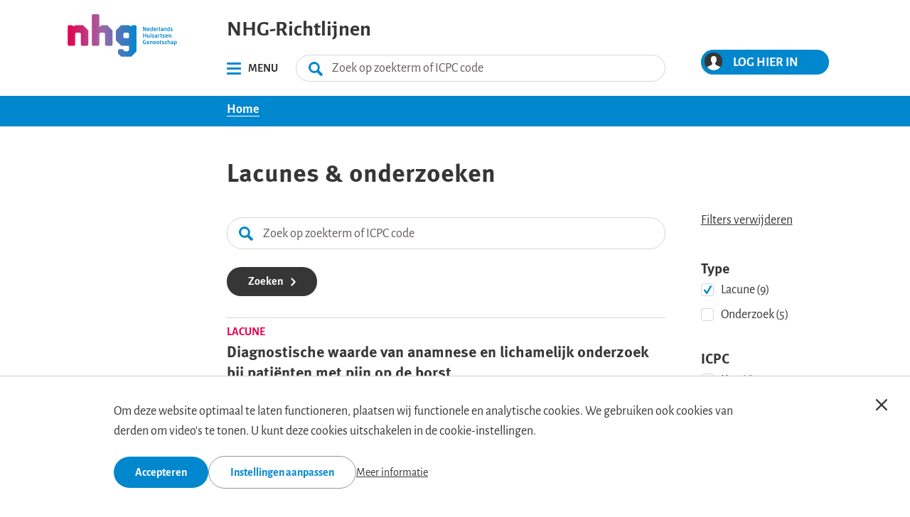

--- FILE ---
content_type: text/html; charset=UTF-8
request_url: https://richtlijnen.nhg.org/lacunes?f%5B0%5D=type%3ALacune&f%5B1%5D=icpc%3A109&f%5B2%5D=icpc%3A110&f%5B3%5D=icpc%3A108&f%5B4%5D=icpc%3A122
body_size: 53618
content:
<!DOCTYPE html>
<html lang="nl" dir="ltr" prefix="og: https://ogp.me/ns#">
  <head>
    <script type="text/javascript">
      document.documentElement.className += ' prevent-fouc';
    </script>
    <style>

      /* alegreya-sans - normal */
      @font-face {
        font-family:"alegreya-sans";

        src:url("/themes/standaarden/fonts/huertatipografica/Alegreya-Sans/fonts/webfonts/AlegreyaSans-Regular.woff2") format("woff2"),url("/themes/standaarden/fonts/huertatipografica/Alegreya-Sans/fonts/webfonts/AlegreyaSans-Regular.woff") format("woff"),url("/themes/standaarden/fonts/huertatipografica/Alegreya-Sans/fonts/otf/AlegreyaSans-Regular.otf") format("opentype");
        font-display:auto;font-style:normal;font-weight:400;font-stretch:normal;
      }

      /* alegreya-sans - italic */
      @font-face {
        font-family:"alegreya-sans";
        src:url("/themes/standaarden/fonts/huertatipografica/Alegreya-Sans/fonts/webfonts/AlegreyaSans-Italic.woff2") format("woff2"),url("/themes/standaarden/fonts/huertatipografica/Alegreya-Sans/fonts/webfonts/AlegreyaSans-Italic.woff") format("woff"),url("/themes/standaarden/fonts/huertatipografica/Alegreya-Sans/fonts/otf/AlegreyaSans-Italic.otf") format("opentype");
        font-display:auto;font-style:italic;font-weight:400;font-stretch:normal;
      }

      /* alegreya-sans - bold */
      @font-face {
        font-family:"alegreya-sans";
        src:url("/themes/standaarden/fonts/huertatipografica/Alegreya-Sans/fonts/webfonts/AlegreyaSans-Bold.woff2") format("woff2"),url("/themes/standaarden/fonts/huertatipografica/Alegreya-Sans/fonts/webfonts/AlegreyaSans-Bold.woff") format("woff"),url("/themes/standaarden/fonts/huertatipografica/Alegreya-Sans/fonts/otf/AlegreyaSans-Bold.otf") format("opentype");
        font-display:auto;font-style:normal;font-weight:700;font-stretch:normal;
      }

      /* alegreya-sans - bold italic */
      @font-face {
        font-family:"alegreya-sans";
        src:url("/themes/standaarden/fonts/huertatipografica/Alegreya-Sans/fonts/webfonts/AlegreyaSans-BoldItalic.woff2") format("woff2"),url("/themes/standaarden/fonts/huertatipografica/Alegreya-Sans/fonts/webfonts/AlegreyaSans-BoldItalic.woff") format("woff"),url("/themes/standaarden/fonts/huertatipografica/Alegreya-Sans/fonts/otf/AlegreyaSans-BoldItalic.otf") format("opentype");
        font-display:auto;font-style:italic;font-weight:700;font-stretch:normal;
      }

      /* alegreya-sans small caps - normal  */
      @font-face {
        font-family:"alegreya-sans-sc";
        src:url("/themes/standaarden/fonts/huertatipografica/Alegreya-Sans/fonts/webfonts/AlegreyaSansSC-Regular.woff2") format("woff2"),url("/themes/standaarden/fonts/huertatipografica/Alegreya-Sans/fonts/webfonts/AlegreyaSansSC-Regular.woff") format("woff"),url("/themes/standaarden/fonts/huertatipografica/Alegreya-Sans/fonts/otf/AlegreyaSansSC-Regular.otf") format("opentype");
        font-display:auto;font-style:normal;font-weight:400;font-stretch:normal;
      }

      /* alegreya-sans small caps - italic  */
      @font-face {
        font-family:"alegreya-sans-sc";
        src:url("/themes/standaarden/fonts/huertatipografica/Alegreya-Sans/fonts/webfonts/AlegreyaSansSC-Italic.woff2") format("woff2"),url("/themes/standaarden/fonts/huertatipografica/Alegreya-Sans/fonts/webfonts/AlegreyaSansSC-Italic.woff") format("woff"),url("/themes/standaarden/fonts/huertatipografica/Alegreya-Sans/fonts/otf/AlegreyaSansSC-Italic.otf") format("opentype");
        font-display:auto;font-style:italic;font-weight:400;font-stretch:normal;
      }

      /* alegreya-sans small caps - bold  */
      @font-face {
        font-family:"alegreya-sans-sc";
        src:url("/themes/standaarden/fonts/huertatipografica/Alegreya-Sans/fonts/webfonts/AlegreyaSansSC-Bold.woff2") format("woff2"),url("/themes/standaarden/fonts/huertatipografica/Alegreya-Sans/fonts/webfonts/AlegreyaSansSC-Bold.woff") format("woff"),url("/themes/standaarden/fonts/huertatipografica/Alegreya-Sans/fonts/otf/AlegreyaSansSC-Bold.otf") format("opentype");
        font-display:auto;font-style:normal;font-weight:700;font-stretch:normal;
      }

      /* alegreya-sans small caps - bold italic  */
      @font-face {
        font-family:"alegreya-sans-sc";
        src:url("/themes/standaarden/fonts/huertatipografica/Alegreya-Sans/fonts/webfonts/AlegreyaSansSC-BoldItalic.woff2") format("woff2"),url("/themes/standaarden/fonts/huertatipografica/Alegreya-Sans/fonts/webfonts/AlegreyaSansSC-BoldItalic.woff") format("woff"),url("/themes/standaarden/fonts/huertatipografica/Alegreya-Sans/fonts/otf/AlegreyaSansSC-BoldItalic.otf") format("opentype");
        font-display:auto;font-style:italic;font-weight:700;font-stretch:normal;
      }

      .tk-alegreya-sans { font-family: "alegreya-sans",sans-serif; }
      .tk-alegreya-sans-sc { font-family: "alegreya-sans-sc",sans-serif; }
    </style>
    <link rel="stylesheet" href="https://use.typekit.com/cay5pqp.css">
            <meta charset="utf-8" />
<meta name="twitter:site" content="@nhgnieuws" />
<meta name="twitter:site:id" content="130824847" />
<link rel="manifest" href="/manifest.json" />
<meta name="Generator" content="Drupal 10 (https://www.drupal.org)" />
<meta name="MobileOptimized" content="width" />
<meta name="HandheldFriendly" content="true" />
<meta name="viewport" content="width=device-width, initial-scale=1.0" />
<link rel="icon" href="/themes/standaarden/favicon.ico" type="image/vnd.microsoft.icon" />

      <title>Lacunes &amp; onderzoeken | NHG-Richtlijnen</title>
      <link rel="stylesheet" media="all" href="/files/css/css_oYrkba2OuYZcAnEg3xsFdZUYMSjKC0NCAvGEv4DUw1U.css?delta=0&amp;language=nl&amp;theme=standaarden&amp;include=eJxVTYsKwyAQ-yFXP0lOPUS8esVct_n3k21lDELIg5BIqQXThcPHnw7GT3NJCJgrB196Z4AKw61eam8-j_Mg2b7WSQlJtVVO2m2o-D_nYNQz0cjcfRGNJDfYXMviMGG8f87ulR_wb952zafwC-dCQkU" />
<link rel="stylesheet" media="all" href="/files/css/css_WezQOvdsPZbmaodLKTfTN181pcOIdGS2iBNl6-Cedbw.css?delta=1&amp;language=nl&amp;theme=standaarden&amp;include=eJxVTYsKwyAQ-yFXP0lOPUS8esVct_n3k21lDELIg5BIqQXThcPHnw7GT3NJCJgrB196Z4AKw61eam8-j_Mg2b7WSQlJtVVO2m2o-D_nYNQz0cjcfRGNJDfYXMviMGG8f87ulR_wb952zafwC-dCQkU" />
<link rel="stylesheet" media="print" href="/files/css/css_qfBsgA5jhqMYmRlxbjWBx2qpikhUV18uabpqu3TNhts.css?delta=2&amp;language=nl&amp;theme=standaarden&amp;include=eJxVTYsKwyAQ-yFXP0lOPUS8esVct_n3k21lDELIg5BIqQXThcPHnw7GT3NJCJgrB196Z4AKw61eam8-j_Mg2b7WSQlJtVVO2m2o-D_nYNQz0cjcfRGNJDfYXMviMGG8f87ulR_wb952zafwC-dCQkU" />
<link rel="stylesheet" media="all" href="/files/css/css_giKpZFAxrAqZqU5TcmV33BKDTXcuh6f91k0VIVqHBy8.css?delta=3&amp;language=nl&amp;theme=standaarden&amp;include=eJxVTYsKwyAQ-yFXP0lOPUS8esVct_n3k21lDELIg5BIqQXThcPHnw7GT3NJCJgrB196Z4AKw61eam8-j_Mg2b7WSQlJtVVO2m2o-D_nYNQz0cjcfRGNJDfYXMviMGG8f87ulR_wb952zafwC-dCQkU" />

      <script type="application/json" data-drupal-selector="drupal-settings-json">{"path":{"baseUrl":"\/","pathPrefix":"","currentPath":"lacunes","currentPathIsAdmin":false,"isFront":false,"currentLanguage":"nl","currentQuery":{"f":["type:Lacune","icpc:109","icpc:110","icpc:108","icpc:122"]}},"pluralDelimiter":"\u0003","suppressDeprecationErrors":true,"back_to_top":{"back_to_top_button_trigger":100,"back_to_top_speed":1200,"back_to_top_prevent_on_mobile":false,"back_to_top_prevent_in_admin":false,"back_to_top_button_type":"text","back_to_top_button_text":"Naar boven"},"fac":{"default":{"id":"default","jsonFilesPath":"\/files\/fac-json\/default\/nl\/cFZnnOnZieb-4R0rWbUi1wXhVuLfzEB9ikTHp3tZVa8\/","inputSelectors":".header-search-form input[name=\u0022keys\u0022]","keyMinLength":1,"keyMaxLength":10,"breakpoint":0,"emptyResult":"","allResultsLink":true,"allResultsLinkThreshold":0,"highlightingEnabled":true,"resultLocation":""}},"standaardenMatomo":{"mtmContainerId":"GFaNP1k6","mtmDomain":"stats.nhg.org","mtmEnvSuffix":"","datalayerData":{"user-roles":["anonymous"]}},"data":{"extlink":{"extTarget":true,"extTargetAppendNewWindowDisplay":true,"extTargetAppendNewWindowLabel":"(opens in a new window)","extTargetNoOverride":false,"extNofollow":false,"extTitleNoOverride":false,"extNoreferrer":false,"extFollowNoOverride":false,"extClass":"ext","extLabel":"(link is external)","extImgClass":false,"extSubdomains":false,"extExclude":"(richtlijnen-acc\\.nhg\\.org)|(standaarden-acc\\.nhg\\.org)|(standaarden\\.nhg\\.org)|(richtlijnen\\.nhg\\.org)|(standaarden\\.lmn\\.gr)|(standaarden-test\\.limoengroen\\.nl)","extInclude":"","extCssExclude":"","extCssInclude":"","extCssExplicit":"","extAlert":false,"extAlertText":"Deze link leidt naar een externe website. We zijn niet verantwoordelijk voor hun inhoud.","extHideIcons":false,"mailtoClass":"0","telClass":"","mailtoLabel":"(link sends email)","telLabel":"(link is een telefoonnummer)","extUseFontAwesome":false,"extIconPlacement":"append","extPreventOrphan":false,"extFaLinkClasses":"fas fa-external-link-alt","extFaMailtoClasses":"fa fa-envelope-o","extAdditionalLinkClasses":"","extAdditionalMailtoClasses":"","extAdditionalTelClasses":"","extFaTelClasses":"fa fa-phone","allowedDomains":[],"extExcludeNoreferrer":""}},"ajaxTrustedUrl":{"\/lacunes":true,"form_action_p_pvdeGsVG5zNF_XLGPTvYSKCf43t8qZYSwcfZl2uzM":true},"user":{"uid":0,"permissionsHash":"da268fad4ce066833e1d60330062deccd243e048fe2f74178d5c3377a1ec76a4"}}</script>
<script src="/files/js/js_W__nOW9W9B5iLM0Ac1-KyYHNe48HQ6i4nCh6WLGDiw8.js?scope=header&amp;delta=0&amp;language=nl&amp;theme=standaarden&amp;include=eJxVTQkOwzAI-1BanhSRY1kWGqKEquvvx9QdrYSFjcE49MUKazVwf24fw8SnUK4FQl8b0vyR5oYeFLPizG2jNeX6Gy3Yi4YojTK-GYea3znTlkOKYihZz1xy9FylM8FFmSFYA2IPsUIidkjTkF0D0tmyDkfUy7ZbrP7O3b5fjMvKgsILw9EuTtsQFC-tnWeS"></script>
<script src="/modules/limoengroen/lg_cookiecontrol/js/lg_cookiecontrol.js?t7q0w2" defer></script>
<script src="/modules/limoengroen/lg_cookiecontrol/js/lg_cookiecontrol_init.js?t7q0w2" defer></script>

      <link rel="apple-touch-startup-image" href="/themes/standaarden/favicon/apple-touch-icon.png">
      <link rel="apple-touch-icon" href="/themes/standaarden/favicon/apple-touch-icon.png">
      <link rel="apple-touch-icon" sizes="180x180" href="/themes/standaarden/favicon/apple-touch-icon.png">
      <meta name="mobile-web-app-capable" content="yes">
      <meta name="apple-mobile-web-app-status-bar-style" content="white">
      <link rel="icon" type="image/png" sizes="32x32" href="/themes/standaarden/favicon/favicon-32x32.png">
      <link rel="icon" type="image/png" sizes="16x16" href="/themes/standaarden/favicon/favicon-16x16.png">
      <link rel="mask-icon" href="/themes/standaarden/favicon/safari-pinned-tab.svg" color="#0087cd">
      <link rel="shortcut icon" href="/themes/standaarden/favicon/favicon.ico">
      <meta name="msapplication-TileColor" content="#ffffff">
      <meta name="msapplication-config" content="/themes/standaarden/favicon/browserconfig.xml">
      <meta name="theme-color" content="#ffffff">
  </head>
  <body class="user-logged-out path-lacunes search-result-page">
        <a href="#main-content" class="visually-hidden  skip-link">
      Overslaan en naar de inhoud gaan
    </a>
    
<div data-cc-window class="cc-window" role="dialog" aria-label="Cookiemelding" aria-describedby="cc-message" data-cc-cookie-domain="">
  <div class="cc-window-inner">
          <div data-cc-popup class="cc-popup">
        <div class="cc-popup-inner">
          <div id="cc-message" class="cc-message">
            <p>Om deze website optimaal te laten functioneren, plaatsen wij functionele en analytische cookies. We gebruiken ook cookies van derden om video's te tonen. U kunt deze cookies uitschakelen in de cookie-instellingen.</p>
          </div>
          <div class="cc-actions">
                          <button data-cc-action="allow" class="cc-button--primary">
                <span class="cc-text">Accepteren</span>
              </button>
                              <button data-cc-action="open-settings" class="cc-button-ghost--primary" aria-expanded="false">
                  <span class="cc-text">Instellingen aanpassen</span>
                </button>
                                            <a href="/privacy-en-cookiebeleid">Meer informatie</a>
                            <button data-cc-action="close-popup" class="cc-button-close">
                <span class="cc-text cc-visually-hidden">Sluit cookiemelding</span>
                <span class="cc-icon"><svg width="16" height="16" viewBox="0 0 16 16" xmlns="http://www.w3.org/2000/svg" aria-hidden="true" focusable="false">
  <path d="M9.61603 8L15.6653 1.95075C16.1116 1.50445 16.1116 0.781014 15.6653 0.33472C15.219 -0.111573 14.4955 -0.111573 14.0493 0.33472L8 6.38397L1.95075 0.33472C1.50445 -0.111573 0.781014 -0.111573 0.33472 0.33472C-0.111573 0.781014 -0.111573 1.50445 0.33472 1.95075L6.38397 8L0.33472 14.0492C-0.111573 14.4955 -0.111573 15.219 0.33472 15.6653C0.558153 15.8887 0.850158 16.0001 1.14273 16.0001C1.43531 16.0001 1.72732 15.8887 1.95075 15.6653L8 9.61603L14.0493 15.6653C14.2727 15.8887 14.5647 16.0001 14.8573 16.0001C15.1498 16.0001 15.4418 15.8887 15.6653 15.6653C16.1116 15.219 16.1116 14.4955 15.6653 14.0492L9.61603 8Z"/>
</svg>
</span>
              </button>
                      </div>
        </div>
      </div>
                      <div data-cc-settings class="cc-settings">
          <div class="cc-settings-inner">
            <button data-cc-action="close-settings" class="cc-button-close">
              <span class="cc-text cc-visually-hidden">Sluit cookiemelding</span>
              <span class="cc-icon"><svg width="16" height="16" viewBox="0 0 16 16" xmlns="http://www.w3.org/2000/svg" aria-hidden="true" focusable="false">
  <path d="M9.61603 8L15.6653 1.95075C16.1116 1.50445 16.1116 0.781014 15.6653 0.33472C15.219 -0.111573 14.4955 -0.111573 14.0493 0.33472L8 6.38397L1.95075 0.33472C1.50445 -0.111573 0.781014 -0.111573 0.33472 0.33472C-0.111573 0.781014 -0.111573 1.50445 0.33472 1.95075L6.38397 8L0.33472 14.0492C-0.111573 14.4955 -0.111573 15.219 0.33472 15.6653C0.558153 15.8887 0.850158 16.0001 1.14273 16.0001C1.43531 16.0001 1.72732 15.8887 1.95075 15.6653L8 9.61603L14.0493 15.6653C14.2727 15.8887 14.5647 16.0001 14.8573 16.0001C15.1498 16.0001 15.4418 15.8887 15.6653 15.6653C16.1116 15.219 16.1116 14.4955 15.6653 14.0492L9.61603 8Z"/>
</svg>
</span>
            </button>
            <div class="cc-message">
              <p>Om deze website zo optimaal mogelijk te laten functioneren plaatsen wij functionele en analytische cookies. We gebruiken ook cookies van derden om video's te tonen.</p>
            </div>
            <form>
              <fieldset>
                <legend>Cookie opties</legend>
                
  
<div class="cc-option-outer">
  <input type="checkbox" id="cc-option-functional" class="cc-visually-hidden" value="functional" aria-describedby="cc-option-functional-description" disabled="disabled" checked="checked"/>
  <label for="cc-option-functional" class="option">
          <span class="cc-label">
        <span class="cc-text">Functioneel: </span>
                  <span class="cc-mandatory-text">Altijd actief</span>
              </span>
      </label>
      <p id="cc-option-functional-description" class="cc-description">Cookies die noodzakelijk zijn voor het functioneren van de website.</p>
  </div>

  
<div class="cc-option-outer">
  <input type="checkbox" id="cc-option-analytics" class="cc-visually-hidden" value="analytics" aria-describedby="cc-option-analytics-description" disabled="disabled" checked="checked"/>
  <label for="cc-option-analytics" class="option">
          <span class="cc-label">
        <span class="cc-text">Analyse: </span>
                  <span class="cc-mandatory-text">Altijd actief</span>
              </span>
      </label>
      <p id="cc-option-analytics-description" class="cc-description">Cookies die het algemene websitegebruik volgen om de website te optimaliseren.</p>
  </div>


<div class="cc-option-outer">
  <input type="checkbox" id="cc-option-video" class="cc-visually-hidden" value="video" aria-describedby="cc-option-video-description"/>
  <label for="cc-option-video" class="option">
          <span class="cc-label">
        <span class="cc-text">Video: </span>
                  <span class="cc-icon"><svg class="icon-switch" viewBox="0 0 48 26" xmlns="http://www.w3.org/2000/svg" width="48" height="26" aria-hidden="true" focusable="false">
  <style>
    .icon-switch {
      overflow: visible;
    }
    .icon-switch .switch--button {
      transition: transform 0.2s ease-out;
      fill: #fff;
    }
    input:checked + label .icon-switch .switch--button {
      transform: translateX(22px);
    }
  </style>
  <rect class="switch--base" width="48" height="26" rx="13"/>
  <circle class="switch--button" cx="13" cy="13" r="11"/>
</svg>
</span>
              </span>
      </label>
      <p id="cc-option-video-description" class="cc-description">Cookies die YouTube / Vimeo gebruikt om gerichte suggesties te doen en om advertenties in video's te plaatsen.</p>
  </div>

              </fieldset>
              <button type="submit" data-cc-action="save" class="cc-button--primary">
                <span class="cc-text">Instellingen opslaan</span>
              </button>
            </form>
          </div>
        </div>
            </div>
</div>

      <div class="dialog-off-canvas-main-canvas" data-off-canvas-main-canvas>
    
<div class="page">
  <header class="header page-bar clearfix">
        <div class="header-top">
      <div class="header-top-inner grid-container">
        <div class="col-small col-logo">
          <a class='logo-nhg' href="/" title="Home" rel="home">
            <span class="visually-hidden">Home</span>
            <?xml version="1.0" encoding="UTF-8" standalone="no"?>
<!-- Generator: Adobe Illustrator 27.1.0, SVG Export Plug-In . SVG Version: 6.00 Build 0)  -->

<svg
   version="1.1"
   x="0px"
   y="0px"
   viewBox="0 0 287.129 112.26158"
   xml:space="preserve"
   id="logo-nhg-horizontal"
   width="160"
   height="60"
   xmlns="http://www.w3.org/2000/svg"
   xmlns:svg="http://www.w3.org/2000/svg">
<style
   type="text/css"
   id="style2">
	.st0{fill:#0086CD;}
	.st1{fill:url(#SVGID_1_);}
</style>
<g
   id="g66"
   transform="matrix(1.0054546,0,0,1.0054546,-23.4844,-29.376365)">
	<path
   class="st0"
   d="m 228.12,73.21 h -1.47 c -0.35,0 -0.65,0 -0.88,-0.52 l -3.22,-7.07 c -0.04,-0.09 -0.09,-0.12 -0.13,-0.12 -0.04,0 -0.07,0.03 -0.07,0.12 v 7.3 c 0,0.16 -0.12,0.29 -0.28,0.29 h -1.23 c -0.16,0 -0.29,-0.13 -0.29,-0.29 v -9.91 c 0,-0.32 0.26,-0.58 0.58,-0.58 h 1.57 c 0.3,0 0.46,0.09 0.64,0.46 l 3.38,7.46 c 0.03,0.07 0.07,0.12 0.12,0.12 0.03,0 0.07,-0.04 0.07,-0.13 v -7.63 c 0,-0.16 0.12,-0.28 0.28,-0.28 h 1.25 c 0.16,0 0.28,0.12 0.28,0.28 v 9.93 c -0.02,0.31 -0.28,0.57 -0.6,0.57 z"
   id="path4" />
	<path
   class="st0"
   d="m 237.42,69.79 h -4.73 v 0.04 c 0,0.84 0.35,1.84 1.74,1.84 1.06,0 2.06,-0.09 2.67,-0.15 0.01,0 0.03,0 0.04,0 0.14,0 0.26,0.07 0.26,0.22 v 0.96 c 0,0.23 -0.04,0.33 -0.3,0.38 -0.94,0.17 -1.51,0.25 -2.82,0.25 -1.45,0 -3.51,-0.78 -3.51,-3.64 v -1.07 c 0,-2.26 1.26,-3.69 3.48,-3.69 2.23,0 3.45,1.52 3.45,3.69 v 0.81 c 0.01,0.23 -0.08,0.36 -0.28,0.36 z m -1.64,-1.42 c 0,-1.13 -0.62,-1.78 -1.52,-1.78 -0.9,0 -1.55,0.64 -1.55,1.78 v 0.06 h 3.08 v -0.06 z"
   id="path6" />
	<path
   class="st0"
   d="m 245.73,72.95 c -0.9,0.23 -1.99,0.38 -2.92,0.38 -2.34,0 -3.47,-1.38 -3.47,-3.64 v -1.12 c 0,-2.26 1.13,-3.64 3.47,-3.64 0.35,0 0.86,0.03 1.39,0.1 v -2.57 c 0,-0.16 0.13,-0.29 0.29,-0.29 h 1.33 c 0.16,0 0.29,0.13 0.29,0.29 v 10.1 c 0.02,0.22 -0.04,0.31 -0.38,0.39 z m -1.52,-6.35 c -0.41,-0.06 -1.04,-0.1 -1.39,-0.1 -1.25,0 -1.55,0.89 -1.55,2.08 v 1.12 c 0,1.19 0.3,2.08 1.55,2.08 0.52,0 1.12,-0.04 1.39,-0.1 z"
   id="path8" />
	<path
   class="st0"
   d="m 254.7,69.79 h -4.73 v 0.04 c 0,0.84 0.35,1.84 1.74,1.84 1.06,0 2.06,-0.09 2.67,-0.15 0.01,0 0.03,0 0.04,0 0.14,0 0.26,0.07 0.26,0.22 v 0.96 c 0,0.23 -0.04,0.33 -0.3,0.38 -0.94,0.17 -1.51,0.25 -2.82,0.25 -1.45,0 -3.51,-0.78 -3.51,-3.64 v -1.07 c 0,-2.26 1.26,-3.69 3.48,-3.69 2.24,0 3.45,1.52 3.45,3.69 v 0.81 c 0.01,0.23 -0.08,0.36 -0.28,0.36 z m -1.64,-1.42 c 0,-1.13 -0.62,-1.78 -1.52,-1.78 -0.9,0 -1.55,0.64 -1.55,1.78 v 0.06 h 3.08 v -0.06 z"
   id="path10" />
	<path
   class="st0"
   d="m 260.84,66.55 c -0.78,0 -1.39,0.2 -2,0.52 v 5.83 c 0,0.16 -0.13,0.3 -0.29,0.3 h -1.33 c -0.16,0 -0.29,-0.15 -0.29,-0.3 v -7.59 c 0,-0.16 0.13,-0.29 0.29,-0.29 h 1.26 c 0.16,0 0.29,0.13 0.29,0.29 v 0.3 c 0.71,-0.55 1.5,-0.7 2.08,-0.7 0.16,0 0.29,0.13 0.29,0.29 v 1.04 c -0.01,0.18 -0.14,0.31 -0.3,0.31 z"
   id="path12" />
	<path
   class="st0"
   d="m 264.36,73.21 h -1.35 c -0.16,0 -0.29,-0.15 -0.29,-0.3 V 62.46 c 0,-0.16 0.13,-0.29 0.29,-0.29 h 1.35 c 0.16,0 0.28,0.13 0.28,0.29 v 10.45 c 0,0.16 -0.12,0.3 -0.28,0.3 z"
   id="path14" />
	<path
   class="st0"
   d="m 272.66,73.21 h -1.23 c -0.16,0 -0.29,-0.13 -0.29,-0.29 v -0.23 c -0.67,0.41 -1.35,0.64 -2.05,0.64 -1.2,0 -2.51,-0.46 -2.51,-2.42 v -0.06 c 0,-1.65 1.02,-2.51 3.54,-2.51 h 0.91 V 67.7 c 0,-0.94 -0.42,-1.18 -1.28,-1.18 -0.93,0 -1.89,0.06 -2.37,0.12 -0.03,0 -0.06,0 -0.07,0 -0.15,0 -0.26,-0.04 -0.26,-0.25 v -0.93 c 0,-0.16 0.09,-0.26 0.28,-0.3 0.58,-0.12 1.42,-0.23 2.42,-0.23 2.06,0 3.19,0.91 3.19,2.77 v 5.22 c 0.01,0.16 -0.12,0.29 -0.28,0.29 z m -1.62,-3.59 h -0.91 c -1.32,0 -1.61,0.42 -1.61,1.23 v 0.06 c 0,0.71 0.32,0.9 1.04,0.9 0.52,0 1.06,-0.17 1.48,-0.41 z"
   id="path16" />
	<path
   class="st0"
   d="m 281.54,73.21 h -1.33 c -0.16,0 -0.29,-0.15 -0.29,-0.3 v -4.73 c 0,-1.26 -0.12,-1.63 -1.23,-1.63 -0.49,0 -1.03,0.2 -1.64,0.52 v 5.83 c 0,0.16 -0.13,0.3 -0.29,0.3 h -1.33 c -0.16,0 -0.29,-0.15 -0.29,-0.3 v -7.59 c 0,-0.16 0.13,-0.29 0.29,-0.29 h 1.26 c 0.16,0 0.29,0.13 0.29,0.29 v 0.3 c 0.84,-0.54 1.39,-0.7 2.35,-0.7 2.09,0 2.51,1.41 2.51,3.25 v 4.73 c -0.01,0.18 -0.14,0.32 -0.3,0.32 z"
   id="path18" />
	<path
   class="st0"
   d="m 290.1,72.95 c -0.9,0.23 -1.99,0.38 -2.92,0.38 -2.34,0 -3.47,-1.38 -3.47,-3.64 v -1.12 c 0,-2.26 1.13,-3.64 3.47,-3.64 0.35,0 0.86,0.03 1.39,0.1 v -2.57 c 0,-0.16 0.13,-0.29 0.29,-0.29 h 1.33 c 0.16,0 0.29,0.13 0.29,0.29 v 10.1 c 0.01,0.22 -0.05,0.31 -0.38,0.39 z m -1.52,-6.35 c -0.41,-0.06 -1.04,-0.1 -1.39,-0.1 -1.25,0 -1.55,0.89 -1.55,2.08 v 1.12 c 0,1.19 0.3,2.08 1.55,2.08 0.52,0 1.12,-0.04 1.39,-0.1 z"
   id="path20" />
	<path
   class="st0"
   d="m 295.32,73.33 c -0.57,0 -1.79,-0.07 -2.6,-0.29 -0.17,-0.04 -0.28,-0.16 -0.28,-0.33 v -0.87 c 0,-0.12 0.1,-0.23 0.25,-0.23 0.03,0 0.04,0 0.06,0 0.7,0.09 2,0.16 2.44,0.16 0.9,0 1.03,-0.3 1.03,-0.7 0,-0.28 -0.17,-0.45 -0.64,-0.74 l -1.99,-1.22 c -0.71,-0.44 -1.22,-1.16 -1.22,-2 0,-1.45 0.91,-2.18 2.76,-2.18 1.18,0 1.84,0.13 2.58,0.29 0.17,0.04 0.26,0.16 0.26,0.33 v 0.84 c 0,0.17 -0.09,0.28 -0.23,0.28 -0.03,0 -0.04,0 -0.06,0 -0.41,-0.06 -1.57,-0.17 -2.39,-0.17 -0.7,0 -1,0.16 -1,0.61 0,0.23 0.22,0.38 0.58,0.6 l 1.9,1.16 c 1.22,0.74 1.39,1.47 1.39,2.21 0.01,1.25 -0.94,2.25 -2.84,2.25 z"
   id="path22" />
	<path
   class="st0"
   d="m 228.41,90.45 h -1.44 c -0.16,0 -0.29,-0.13 -0.29,-0.29 v -4.44 h -4.12 v 4.44 c 0,0.16 -0.13,0.29 -0.29,0.29 h -1.44 c -0.16,0 -0.29,-0.13 -0.29,-0.29 V 79.95 c 0,-0.16 0.13,-0.28 0.29,-0.28 h 1.44 c 0.16,0 0.29,0.12 0.29,0.28 v 4 h 4.12 v -4 c 0,-0.16 0.13,-0.28 0.29,-0.28 h 1.44 c 0.16,0 0.29,0.12 0.29,0.28 v 10.22 c 0,0.15 -0.13,0.28 -0.29,0.28 z"
   id="path24" />
	<path
   class="st0"
   d="m 237.44,90.45 h -1.33 c -0.16,0 -0.29,-0.13 -0.29,-0.29 v -0.33 c -0.75,0.49 -1.35,0.73 -2.28,0.73 -0.73,0 -1.36,-0.19 -1.79,-0.61 -0.54,-0.54 -0.73,-1.44 -0.73,-2.64 v -4.73 c 0,-0.16 0.13,-0.3 0.29,-0.3 h 1.33 c 0.16,0 0.29,0.15 0.29,0.3 v 4.73 c 0,0.72 0.06,1.15 0.33,1.39 0.2,0.17 0.45,0.26 0.9,0.26 0.54,0 1.23,-0.36 1.64,-0.58 v -5.8 c 0,-0.16 0.13,-0.3 0.29,-0.3 h 1.33 c 0.16,0 0.29,0.15 0.29,0.3 v 7.59 c 0.02,0.15 -0.12,0.28 -0.27,0.28 z"
   id="path26" />
	<path
   class="st0"
   d="m 241.61,81.18 h -1.41 c -0.16,0 -0.3,-0.13 -0.3,-0.29 v -1.28 c 0,-0.16 0.14,-0.29 0.3,-0.29 h 1.41 c 0.16,0 0.29,0.13 0.29,0.29 v 1.28 c 0,0.16 -0.13,0.29 -0.29,0.29 z m -0.04,9.27 h -1.33 c -0.16,0 -0.29,-0.15 -0.29,-0.3 v -7.59 c 0,-0.16 0.13,-0.29 0.29,-0.29 h 1.33 c 0.16,0 0.29,0.13 0.29,0.29 v 7.59 c 0,0.16 -0.13,0.3 -0.29,0.3 z"
   id="path28" />
	<path
   class="st0"
   d="m 246.73,90.57 c -0.57,0 -1.79,-0.07 -2.6,-0.29 -0.17,-0.04 -0.28,-0.16 -0.28,-0.33 v -0.87 c 0,-0.12 0.1,-0.23 0.25,-0.23 0.03,0 0.04,0 0.06,0 0.7,0.09 2,0.16 2.44,0.16 0.9,0 1.03,-0.3 1.03,-0.7 0,-0.28 -0.17,-0.45 -0.64,-0.74 L 245,86.35 c -0.71,-0.44 -1.22,-1.16 -1.22,-2 0,-1.45 0.91,-2.18 2.76,-2.18 1.18,0 1.84,0.13 2.58,0.29 0.17,0.04 0.26,0.16 0.26,0.33 v 0.84 c 0,0.17 -0.09,0.28 -0.23,0.28 -0.03,0 -0.04,0 -0.06,0 -0.41,-0.06 -1.57,-0.17 -2.39,-0.17 -0.7,0 -1,0.16 -1,0.61 0,0.23 0.22,0.38 0.58,0.6 l 1.9,1.16 c 1.22,0.74 1.39,1.47 1.39,2.21 0.01,1.25 -0.94,2.25 -2.84,2.25 z"
   id="path30" />
	<path
   class="st0"
   d="M 257.24,90.45 H 256 c -0.16,0 -0.29,-0.13 -0.29,-0.29 v -0.23 c -0.67,0.41 -1.35,0.64 -2.05,0.64 -1.2,0 -2.51,-0.46 -2.51,-2.42 v -0.06 c 0,-1.65 1.02,-2.51 3.54,-2.51 h 0.91 v -0.64 c 0,-0.94 -0.42,-1.18 -1.28,-1.18 -0.93,0 -1.89,0.06 -2.37,0.12 -0.03,0 -0.06,0 -0.07,0 -0.15,0 -0.26,-0.04 -0.26,-0.25 V 82.7 c 0,-0.16 0.09,-0.26 0.28,-0.3 0.58,-0.12 1.42,-0.23 2.42,-0.23 2.06,0 3.19,0.91 3.19,2.77 v 5.22 c 0.02,0.16 -0.11,0.29 -0.27,0.29 z m -1.63,-3.6 h -0.91 c -1.32,0 -1.61,0.42 -1.61,1.23 v 0.06 c 0,0.71 0.32,0.9 1.04,0.9 0.52,0 1.06,-0.17 1.48,-0.41 z"
   id="path32" />
	<path
   class="st0"
   d="m 263.62,83.79 c -0.78,0 -1.39,0.2 -2,0.52 v 5.83 c 0,0.16 -0.13,0.3 -0.29,0.3 H 260 c -0.16,0 -0.29,-0.15 -0.29,-0.3 v -7.59 c 0,-0.16 0.13,-0.29 0.29,-0.29 h 1.26 c 0.16,0 0.29,0.13 0.29,0.29 v 0.3 c 0.71,-0.55 1.5,-0.7 2.08,-0.7 0.16,0 0.29,0.13 0.29,0.29 v 1.04 c -0.01,0.18 -0.14,0.31 -0.3,0.31 z"
   id="path34" />
	<path
   class="st0"
   d="m 269.73,90.47 c -0.35,0.06 -0.67,0.1 -0.99,0.1 -1.64,0 -2.31,-0.36 -2.31,-2.31 V 83.7 l -1.36,-0.2 c -0.16,-0.03 -0.29,-0.13 -0.29,-0.29 v -0.65 c 0,-0.16 0.13,-0.29 0.29,-0.29 h 1.36 v -1.19 c 0,-0.16 0.13,-0.26 0.29,-0.29 l 1.35,-0.23 c 0.01,0 0.04,0 0.06,0 0.13,0 0.23,0.07 0.23,0.22 v 1.49 h 1.31 c 0.16,0 0.29,0.13 0.29,0.29 v 0.86 c 0,0.16 -0.13,0.29 -0.29,0.29 h -1.31 v 4.56 c 0,0.73 0.04,0.81 0.57,0.81 h 0.77 c 0.19,0 0.3,0.07 0.3,0.22 v 0.91 c 0.01,0.14 -0.08,0.23 -0.27,0.26 z"
   id="path36" />
	<path
   class="st0"
   d="m 274.25,90.57 c -0.57,0 -1.79,-0.07 -2.6,-0.29 -0.17,-0.04 -0.28,-0.16 -0.28,-0.33 v -0.87 c 0,-0.12 0.1,-0.23 0.25,-0.23 0.03,0 0.04,0 0.06,0 0.7,0.09 2,0.16 2.44,0.16 0.9,0 1.03,-0.3 1.03,-0.7 0,-0.28 -0.17,-0.45 -0.64,-0.74 l -1.99,-1.22 c -0.71,-0.44 -1.22,-1.16 -1.22,-2 0,-1.45 0.91,-2.18 2.76,-2.18 1.18,0 1.84,0.13 2.58,0.29 0.17,0.04 0.26,0.16 0.26,0.33 v 0.84 c 0,0.17 -0.09,0.28 -0.23,0.28 -0.03,0 -0.04,0 -0.06,0 -0.41,-0.06 -1.57,-0.17 -2.39,-0.17 -0.7,0 -1,0.16 -1,0.61 0,0.23 0.22,0.38 0.58,0.6 l 1.9,1.16 c 1.22,0.74 1.39,1.47 1.39,2.21 0.01,1.25 -0.93,2.25 -2.84,2.25 z"
   id="path38" />
	<path
   class="st0"
   d="m 285.38,87.03 h -4.73 v 0.04 c 0,0.84 0.35,1.84 1.74,1.84 1.06,0 2.06,-0.09 2.67,-0.15 0.01,0 0.03,0 0.04,0 0.14,0 0.26,0.07 0.26,0.22 v 0.96 c 0,0.23 -0.04,0.33 -0.3,0.38 -0.94,0.17 -1.51,0.25 -2.82,0.25 -1.45,0 -3.51,-0.78 -3.51,-3.64 v -1.07 c 0,-2.26 1.26,-3.69 3.48,-3.69 2.23,0 3.45,1.52 3.45,3.69 v 0.81 c 0.01,0.23 -0.07,0.36 -0.28,0.36 z m -1.64,-1.42 c 0,-1.13 -0.62,-1.78 -1.52,-1.78 -0.9,0 -1.55,0.64 -1.55,1.78 v 0.06 h 3.08 v -0.06 z"
   id="path40" />
	<path
   class="st0"
   d="m 294.02,90.45 h -1.33 c -0.16,0 -0.29,-0.15 -0.29,-0.3 v -4.73 c 0,-1.26 -0.12,-1.63 -1.23,-1.63 -0.49,0 -1.03,0.2 -1.64,0.52 v 5.83 c 0,0.16 -0.13,0.3 -0.29,0.3 h -1.33 c -0.16,0 -0.29,-0.15 -0.29,-0.3 v -7.59 c 0,-0.16 0.13,-0.29 0.29,-0.29 h 1.26 c 0.16,0 0.29,0.13 0.29,0.29 v 0.3 c 0.84,-0.54 1.39,-0.7 2.35,-0.7 2.09,0 2.51,1.41 2.51,3.25 v 4.73 c -0.01,0.18 -0.14,0.32 -0.3,0.32 z"
   id="path42" />
	<path
   class="st0"
   d="m 227.31,107.56 c -0.73,0.15 -1.67,0.25 -3.16,0.25 -1.57,0 -3.89,-1.03 -3.89,-4.46 v -2.09 c 0,-3.44 2.21,-4.47 3.93,-4.47 1.39,0 2.64,0.17 3.12,0.26 0.19,0.04 0.28,0.12 0.28,0.3 v 0.97 c 0,0.2 -0.06,0.3 -0.29,0.3 -0.01,0 -0.03,0 -0.04,0 -0.67,-0.06 -1.67,-0.12 -3.06,-0.12 -0.97,0 -1.9,0.68 -1.9,2.74 v 2.09 c 0,2.06 1,2.73 1.86,2.73 0.54,0 0.99,-0.01 1.44,-0.04 v -3.7 c 0,-0.16 0.12,-0.29 0.28,-0.29 h 1.44 c 0.16,0 0.29,0.13 0.29,0.29 v 4.88 c -0.03,0.2 -0.11,0.32 -0.3,0.36 z"
   id="path44" />
	<path
   class="st0"
   d="m 236.3,104.27 h -4.73 v 0.04 c 0,0.84 0.35,1.84 1.74,1.84 1.06,0 2.06,-0.09 2.67,-0.15 0.01,0 0.03,0 0.04,0 0.14,0 0.26,0.07 0.26,0.22 v 0.96 c 0,0.23 -0.04,0.33 -0.3,0.38 -0.94,0.17 -1.51,0.25 -2.82,0.25 -1.45,0 -3.51,-0.78 -3.51,-3.64 v -1.07 c 0,-2.26 1.26,-3.69 3.48,-3.69 2.23,0 3.45,1.52 3.45,3.69 v 0.81 c 0.01,0.22 -0.07,0.36 -0.28,0.36 z m -1.64,-1.43 c 0,-1.13 -0.62,-1.79 -1.52,-1.79 -0.9,0 -1.55,0.64 -1.55,1.79 v 0.06 h 3.08 v -0.06 z"
   id="path46" />
	<path
   class="st0"
   d="m 244.94,107.69 h -1.33 c -0.16,0 -0.29,-0.15 -0.29,-0.3 v -4.73 c 0,-1.26 -0.12,-1.62 -1.23,-1.62 -0.49,0 -1.03,0.2 -1.64,0.52 v 5.83 c 0,0.16 -0.13,0.3 -0.29,0.3 h -1.33 c -0.16,0 -0.29,-0.15 -0.29,-0.3 V 99.8 c 0,-0.16 0.13,-0.29 0.29,-0.29 h 1.26 c 0.16,0 0.29,0.13 0.29,0.29 v 0.3 c 0.84,-0.54 1.39,-0.7 2.35,-0.7 2.09,0 2.51,1.41 2.51,3.25 v 4.73 c -0.01,0.16 -0.15,0.31 -0.3,0.31 z"
   id="path48" />
	<path
   class="st0"
   d="m 250.62,107.81 c -2.28,0 -3.47,-1.54 -3.47,-3.61 v -1.18 c 0,-2.08 1.19,-3.61 3.47,-3.61 2.28,0 3.47,1.54 3.47,3.61 v 1.18 c 0,2.07 -1.19,3.61 -3.47,3.61 z m 1.55,-4.79 c 0,-1.19 -0.54,-1.96 -1.55,-1.96 -1.02,0 -1.55,0.77 -1.55,1.96 v 1.18 c 0,1.19 0.54,1.96 1.55,1.96 1.02,0 1.55,-0.77 1.55,-1.96 z"
   id="path50" />
	<path
   class="st0"
   d="m 259.24,107.81 c -2.28,0 -3.47,-1.54 -3.47,-3.61 v -1.18 c 0,-2.08 1.19,-3.61 3.47,-3.61 2.28,0 3.47,1.54 3.47,3.61 v 1.18 c 0,2.07 -1.19,3.61 -3.47,3.61 z m 1.55,-4.79 c 0,-1.19 -0.54,-1.96 -1.55,-1.96 -1.02,0 -1.55,0.77 -1.55,1.96 v 1.18 c 0,1.19 0.54,1.96 1.55,1.96 1.02,0 1.55,-0.77 1.55,-1.96 z"
   id="path52" />
	<path
   class="st0"
   d="m 268.57,107.71 c -0.35,0.06 -0.67,0.1 -0.99,0.1 -1.64,0 -2.31,-0.36 -2.31,-2.31 v -4.56 l -1.36,-0.2 c -0.16,-0.03 -0.29,-0.13 -0.29,-0.29 V 99.8 c 0,-0.16 0.13,-0.29 0.29,-0.29 h 1.36 v -1.19 c 0,-0.16 0.13,-0.26 0.29,-0.29 l 1.35,-0.23 c 0.01,0 0.04,0 0.06,0 0.13,0 0.23,0.07 0.23,0.22 v 1.49 h 1.31 c 0.16,0 0.29,0.13 0.29,0.29 v 0.86 c 0,0.16 -0.13,0.29 -0.29,0.29 h -1.31 v 4.56 c 0,0.73 0.04,0.81 0.57,0.81 h 0.77 c 0.19,0 0.3,0.07 0.3,0.22 v 0.91 c 0,0.14 -0.08,0.23 -0.27,0.26 z"
   id="path54" />
	<path
   class="st0"
   d="m 273.09,107.81 c -0.57,0 -1.79,-0.07 -2.6,-0.29 -0.17,-0.04 -0.28,-0.16 -0.28,-0.33 v -0.87 c 0,-0.12 0.1,-0.23 0.25,-0.23 0.03,0 0.04,0 0.06,0 0.7,0.09 2,0.16 2.44,0.16 0.9,0 1.03,-0.3 1.03,-0.7 0,-0.28 -0.17,-0.45 -0.64,-0.74 l -1.99,-1.22 c -0.71,-0.44 -1.22,-1.16 -1.22,-2 0,-1.45 0.91,-2.18 2.76,-2.18 1.18,0 1.84,0.13 2.58,0.29 0.17,0.04 0.26,0.16 0.26,0.33 v 0.84 c 0,0.17 -0.09,0.28 -0.23,0.28 -0.03,0 -0.04,0 -0.06,0 -0.41,-0.06 -1.57,-0.17 -2.39,-0.17 -0.7,0 -1,0.16 -1,0.61 0,0.23 0.22,0.38 0.58,0.59 l 1.9,1.16 c 1.22,0.74 1.39,1.47 1.39,2.21 0.01,1.26 -0.93,2.26 -2.84,2.26 z"
   id="path56" />
	<path
   class="st0"
   d="m 282.71,107.62 c -0.33,0.09 -0.99,0.19 -1.87,0.19 -1.89,0 -3.31,-1.16 -3.31,-3.53 v -1.35 c 0,-2.37 1.42,-3.53 3.31,-3.53 0.88,0 1.54,0.1 1.87,0.19 0.25,0.06 0.31,0.15 0.31,0.38 v 0.94 c 0,0.14 -0.12,0.22 -0.26,0.22 -0.01,0 -0.03,0 -0.04,0 -0.58,-0.07 -0.93,-0.1 -1.87,-0.1 -0.68,0 -1.39,0.39 -1.39,1.9 v 1.35 c 0,1.51 0.71,1.9 1.39,1.9 0.94,0 1.29,-0.03 1.87,-0.1 0.01,0 0.03,0 0.04,0 0.15,0 0.26,0.07 0.26,0.22 v 0.94 c 0,0.23 -0.06,0.32 -0.31,0.38 z"
   id="path58" />
	<path
   class="st0"
   d="m 291.32,107.69 h -1.33 c -0.16,0 -0.29,-0.15 -0.29,-0.3 v -4.77 c 0,-1.26 -0.22,-1.58 -1.19,-1.58 -0.49,0 -1.07,0.17 -1.68,0.49 v 5.86 c 0,0.16 -0.13,0.3 -0.29,0.3 h -1.33 c -0.16,0 -0.29,-0.15 -0.29,-0.3 V 96.94 c 0,-0.16 0.13,-0.29 0.29,-0.29 h 1.33 c 0.16,0 0.29,0.13 0.29,0.29 v 3 c 0.55,-0.33 1.16,-0.54 2.19,-0.54 2,0 2.6,1.42 2.6,3.21 v 4.77 c -0.01,0.16 -0.14,0.31 -0.3,0.31 z"
   id="path60" />
	<path
   class="st0"
   d="m 299.56,107.69 h -1.23 c -0.16,0 -0.29,-0.13 -0.29,-0.29 v -0.23 c -0.67,0.41 -1.35,0.64 -2.05,0.64 -1.2,0 -2.51,-0.46 -2.51,-2.42 v -0.06 c 0,-1.65 1.02,-2.51 3.54,-2.51 h 0.91 v -0.64 c 0,-0.94 -0.42,-1.17 -1.28,-1.17 -0.93,0 -1.89,0.06 -2.37,0.12 -0.03,0 -0.06,0 -0.07,0 -0.15,0 -0.26,-0.04 -0.26,-0.25 v -0.93 c 0,-0.16 0.09,-0.26 0.28,-0.3 0.58,-0.12 1.42,-0.23 2.42,-0.23 2.06,0 3.19,0.91 3.19,2.77 v 5.22 c 0.01,0.15 -0.12,0.28 -0.28,0.28 z m -1.63,-3.6 h -0.91 c -1.32,0 -1.61,0.42 -1.61,1.23 v 0.06 c 0,0.71 0.32,0.9 1.04,0.9 0.52,0 1.06,-0.17 1.48,-0.41 z"
   id="path62" />
	<path
   class="st0"
   d="m 305.33,107.81 c -0.35,0 -0.86,-0.03 -1.39,-0.1 v 2.57 c 0,0.16 -0.13,0.29 -0.29,0.29 h -1.33 c -0.16,0 -0.29,-0.13 -0.29,-0.29 v -10.1 c 0,-0.22 0.06,-0.3 0.39,-0.39 0.9,-0.23 1.99,-0.38 2.92,-0.38 2.34,0 3.47,1.38 3.47,3.64 v 1.12 c -0.01,2.26 -1.14,3.64 -3.48,3.64 z m 1.55,-4.76 c 0,-1.19 -0.3,-2.08 -1.55,-2.08 -0.52,0 -1.12,0.04 -1.39,0.1 v 5.06 c 0.41,0.06 1.04,0.1 1.39,0.1 1.25,0 1.55,-0.88 1.55,-2.08 z"
   id="path64" />
</g>
<linearGradient
   id="SVGID_1_"
   gradientUnits="userSpaceOnUse"
   x1="23.432199"
   y1="84.892502"
   x2="203.46271"
   y2="84.892502"
   gradientTransform="matrix(1.0054546,0,0,1.0054546,-23.484399,-29.376364)">
	<stop
   offset="0"
   style="stop-color:#E50051"
   id="stop68" />
	<stop
   offset="0.5"
   style="stop-color:#A066A7"
   id="stop70" />
	<stop
   offset="1"
   style="stop-color:#0086CD"
   id="stop72" />
</linearGradient>
<path
   class="st1"
   d="m 40.382079,28.839459 14.005983,13.995929 v 37.784984 l -2.493528,2.493523 H 37.114351 L 34.620824,80.620372 V 48.586587 H 19.84064 v 32.033785 l -2.493527,2.493523 H 2.5669316 L 0.07340403,80.620372 V 31.332987 L 2.5669316,28.839459 h 9.0289804 l 2.493528,2.493528 h 3.267727 l 2.493528,-2.493528 z m 48.563459,0.01006 -5.761255,5.741146 V 2.5568729 L 80.690756,0.06334543 H 65.910572 L 63.417045,2.5568729 V 80.620372 l 2.493527,2.493523 H 80.70081 l 2.493528,-2.493523 V 48.586587 h 14.790243 l 0.0101,32.033785 2.473419,2.473414 h 14.79023 l 2.47342,-2.473414 V 42.835388 L 103.73578,28.849514 Z m 89.656402,-0.01006 2.49352,2.493528 v 66.551038 l -14.00598,13.995925 h -26.30269 l -8.24473,-8.24473 v -9.018925 l 2.49353,-2.493527 h 9.02898 l 5.76126,5.751207 h 8.24472 l 3.26773,-3.26773 V 83.10384 h -5.76125 -14.79024 L 126.7808,69.107917 V 42.835388 l 14.00599,-13.995929 h 20.54144 l 2.49352,2.493528 h 3.26773 l 2.49353,-2.493528 z m -17.28377,19.757183 h -14.78018 v 14.770129 h 14.79024 V 48.596642 Z m -2.48347,14.770129 h 2.49353 v -2.493528 z m 2.48347,-12.286656 v -2.493528 h -2.49353 z m -12.29671,-2.483473 h -2.49353 v 2.493527 z M 97.964471,51.080115 V 48.586587 H 95.470943 Z M 85.667756,48.596642 h -2.493527 v 2.493527 z M 34.630878,51.080115 V 48.586587 H 32.137351 Z M 22.334168,48.596642 H 19.84064 v 2.493527 z M 146.53799,60.873243 v 2.493528 h 2.49353 z"
   id="path75"
   style="fill:url(#SVGID_1_);stroke-width:1.00545" />
</svg>

            <svg xmlns="http://www.w3.org/2000/svg" id="logo-nhg-visual" width="180" height="111.2" viewBox="0 0 180 111.2"><linearGradient id="nhg_without_payoff_gradient" gradientUnits="userSpaceOnUse" x1="0" y1="57.835" x2="180.04" y2="57.835" gradientTransform="matrix(1 0 0 -1 0 113.44)"><stop offset="0" stop-color="#e50051"/><stop offset=".5" stop-color="#a066a7"/><stop offset="1" stop-color="#0086cd"/></linearGradient><path fill="url(#nhg_without_payoff_gradient)" d="M40.1 28.6L54 42.5v37.6l-2.5 2.5H36.8l-2.5-2.5V48.3H19.7v31.9l-2.5 2.5H2.5L0 80.1v-49l2.5-2.5h9l2.5 2.5h3.2l2.5-2.5h20.4zm48.3 0l-5.7 5.7V2.5L80.2 0H65.5L63 2.5v77.6l2.5 2.5h14.7l2.5-2.5V48.3h14.7v31.9l2.5 2.5h14.7l2.5-2.5V42.5l-13.9-13.9H88.4zm89.2 0l2.5 2.5v66.2l-13.9 13.9H140l-8.2-8.2v-9l2.5-2.5h9l5.7 5.7h8.2l3.2-3.2V82.6H140l-14-13.9V42.5l13.9-13.9h20.4l2.5 2.5h3.2l2.5-2.5h9.1zm-17.2 19.7h-14.7V63h14.7V48.3zM157.9 63h2.5v-2.5l-2.5 2.5zm2.5-12.3v-2.5h-2.5l2.5 2.5zm-12.3-2.4h-2.5v2.5l2.5-2.5zm-50.7 2.4v-2.5h-2.5l2.5 2.5zm-12.3-2.4h-2.5v2.5l2.5-2.5zm-50.7 2.4v-2.5h-2.5l2.5 2.5zm-12.3-2.4h-2.5v2.5l2.5-2.5zm123.6 12.2V63h2.5l-2.5-2.5z"/></svg>

          </a>
        </div>
        <div class="col-main has-col-whitespace">  <div class="region region-header-top-first">
    <div id="block-system-branding-block" class="block block-system block-system-branding-block">
  
    
          <div class="site-name-wrapper">
      NHG-Richtlijnen
    </div>
    </div>
<div id="block-standaarden-header-search-form-block" class="block block-standaarden-search block-standaarden-header-search-form-block">
  
    
      <div class="header-search-form">
  <form action="/zoeken" class="search-form" method="get">
    <div class="form--inline form--inline--search clearfix">
      <div class="form-item form-item-keys textual">
        <label for="search-keys"><span class="visually-hidden">Zoektermen</span></label>
        <input id="search-keys" type="text" title="search" class="form-text" name="keys" placeholder="Zoek op zoekterm of ICPC code"/>
      </div>
      <div class="form-actions visual">
        <button type="submit" class="button btn-reset btn-search form-submit" value="Zoeken"><span class="visually-hidden">Zoeken</span></button>
      </div>
    </div>
  </form>
</div>
  </div>

  </div>
</div>
        <div class="col col-small col-user">  <div class="region region-header-top-second">
    <div id="block-currentuserblock-anonymous" class="block block-standaarden-base block-standaarden-base-current-user-block">
  
    
      <span class="visual user-icon"></span><form class="openid-connect-login-form" data-drupal-selector="openid-connect-login-form" novalidate="novalidate" action="/lacunes?f%5B0%5D=type%3ALacune&amp;f%5B1%5D=icpc%3A109&amp;f%5B2%5D=icpc%3A110&amp;f%5B3%5D=icpc%3A108&amp;f%5B4%5D=icpc%3A122" method="post" id="openid-connect-login-form" accept-charset="UTF-8">
  <div><input class="btn-reset btn-filled btn-openid button js-form-submit form-submit" data-drupal-selector="edit-openid-connect-client-haweb-login" type="submit" id="edit-openid-connect-client-haweb-login" name="haweb" value="Log hier in" />
</div><input autocomplete="off" data-drupal-selector="form-buyeuc24ddkdksx2xs0sygchrwd-alkcqc8sy5jhqh8" type="hidden" name="form_build_id" value="form-bUyEUC24ddKDKSx2XS0SYGCHRwd_AlKcqc8SY5jhqH8" />
<input data-drupal-selector="edit-openid-connect-login-form" type="hidden" name="form_id" value="openid_connect_login_form" />

</form>

  </div>

  </div>
</div>
      </div>
    </div>
    <div class="navigation-wrapper">
      <div class="navigation-inner">
        <div class="grid-container">
            <div class="region region-navigation">
    
    <nav role="navigation"
       aria-label="block-menu-block-main" id="block-menu-block-main" class="block block-menu navigation menu--main">
            
        

              
              <ul class="menu">
                    <li class="menu-item">
        <a href="/" data-drupal-link-system-path="&lt;front&gt;">Home</a>
              </li>
                <li class="menu-item">
        <a href="/handleidingen/ontwikkelen-van-nhg-richtlijnen" data-drupal-link-system-path="node/1920">Handleiding NHG-Standaarden</a>
              </li>
                <li class="menu-item">
        <a href="https://richtlijnen.nhg.org/kennislacunes-en-huisartsgeneeskundig-onderzoek">Kennislacunes en huisartsgeneeskundig onderzoek</a>
              </li>
                <li class="menu-item">
        <a href="/webapp" data-drupal-link-system-path="webapp">Installeer de webapp</a>
              </li>
                <li class="menu-item">
        <a href="/offline-gebruik" data-drupal-link-system-path="offline-gebruik">Offline gebruik</a>
              </li>
                <li class="menu-item">
        <a href="/overzicht-van-vervallen-richtlijnen" data-drupal-link-system-path="node/388">Vervallen richtlijnen</a>
              </li>
                <li class="menu-item">
        <a href="/over-nhg-richtlijnen" data-drupal-link-system-path="node/7">Over NHG-richtlijnen</a>
              </li>
                <li class="menu-item">
        <a href="/contact" data-drupal-link-system-path="node/8">Contact</a>
              </li>
        </ul>
  


      </nav>

  </div>

        </div>
      </div>
    </div>
  </header>


  <main class="main grid-container">
    <a id="main-content" tabindex="-1"></a>      <div class="region region-breadcrumb">
    
<div id="block-system-breadcrumb-block" class="block block-system block-system-breadcrumb-block has-break-out-bg bg-primary">
  
    
        <nav class="breadcrumb" role="navigation" aria-labelledby="system-breadcrumb">
    <h2 id="system-breadcrumb" class="visually-hidden">Breadcrumb</h2>
    <ol>
          <li>
                  <a href="/">Home</a>
              </li>
        </ol>
  </nav>

  </div>

  </div>

          
        
    <div class="region region-content">
      <div class="region-inner">
        <div class="top">
          <div id="block-page-title-block" class="block block-core block-page-title-block">
  
    
      
  <h1 class="page-title">Lacunes &amp; onderzoeken</h1>


  </div>

          <div id="block-block-content-ca891cf2-2441-4143-98c4-0207a2b778f9" class="block block-block-content block-block-contentca891cf2-2441-4143-98c4-0207a2b778f9">
  
    
      
  </div>

        </div>
        <div class="content">
          <div class="col-main">
            <div id="block-system-main-block" class="block block-system block-system-main-block">
  
    
      <div class="views-element-container"><div class="view view-gaps-and-research view-id-gaps_and_research view-display-id-page_gaps_and_research js-view-dom-id-81e76e6f268c45e6bd9f86366cde01b5d9809dba8ffae84cb9bf1defd27c0a52">
  
    
        <div class="view-filters">
      <form class="views-exposed-form" novalidate="novalidate" floating-labels="true" data-drupal-selector="views-exposed-form-gaps-and-research-page-gaps-and-research" action="/lacunes" method="get" id="views-exposed-form-gaps-and-research-page-gaps-and-research" accept-charset="UTF-8">
  <div class="form--inline clearfix">
  <div class="js-form-item form-item js-form-type-textfield form-type-textfield js-form-item-keys form-item-keys">
      <label for="edit-keys">Zoektermen</label>
        <input placeholder="Zoek op zoekterm of ICPC code" data-drupal-selector="edit-keys" type="text" id="edit-keys" name="keys" value="" size="30" maxlength="128" class="form-text" />

        </div>
<div data-drupal-selector="edit-actions" class="form-actions js-form-wrapper form-wrapper" id="edit-actions"><input class="btn-reset btn-arrow button js-form-submit form-submit" data-drupal-selector="edit-submit-gaps-and-research" type="submit" id="edit-submit-gaps-and-research" value="Zoeken" />
</div>

</div>

</form>

    </div>
    
      <div class="view-content">
      <div class="item-list">
  
  <ol class="list-list">

          <li>


<div class="node node--type-gap node--view-mode-search-result page--search-result list-item">
  
  
  <a href="/lacunes/diagnostische-waarde-van-anamnese-en-lichamelijk-onderzoek-bij-patienten-met-pijn-op-de" class="outer-link">
    <div class="wrapper">
      <h2 class="title">Diagnostische waarde van anamnese en lichamelijk onderzoek bij patiënten met pijn op de borst</h2>
      <div class="type">Lacune</div>
    </div>
    <p class="teaser"></p>
  </a>
</div>
</li>
          <li>


<div class="node node--type-gap node--view-mode-search-result page--search-result list-item">
  
  
  <a href="/lacunes/diagnostische-waarde-van-de-hs-troponine-poct-voor-het-aantonen-en-uitsluiten-van-acuut" class="outer-link">
    <div class="wrapper">
      <h2 class="title">Diagnostische waarde van de hs troponine POCT voor het aantonen en uitsluiten van acuut coronair syndroom</h2>
      <div class="type">Lacune</div>
    </div>
    <p class="teaser"></p>
  </a>
</div>
</li>
          <li>


<div class="node node--type-gap node--view-mode-search-result page--search-result list-item">
  
  
  <a href="/lacunes/prevalentie-patienten-met-een-hoog-risico-op-cardiale-sterfte-de-groep-patienten-met-angina" class="outer-link">
    <div class="wrapper">
      <h2 class="title">Prevalentie patiënten met een hoog risico op cardiale sterfte in de groep patiënten met angina pectoris</h2>
      <div class="type">Lacune</div>
    </div>
    <p class="teaser"></p>
  </a>
</div>
</li>
          <li>


<div class="node node--type-gap node--view-mode-search-result page--search-result list-item">
  
  
  <a href="/lacunes/prevalentie-patienten-met-een-hoog-risico-op-cardiale-sterfte-de-groep-patienten-met-0" class="outer-link">
    <div class="wrapper">
      <h2 class="title">Prevalentie patiënten met een hoog risico op cardiale sterfte in de groep patiënten met angina pectoris</h2>
      <div class="type">Lacune</div>
    </div>
    <p class="teaser"></p>
  </a>
</div>
</li>
          <li>


<div class="node node--type-gap node--view-mode-search-result page--search-result list-item">
  
  
  <a href="/lacunes/veiligheid-van-uitsluiten-van-een-acuut-coronair-syndroom-de-eerstelijn-bij-een-subgroep" class="outer-link">
    <div class="wrapper">
      <h2 class="title">Veiligheid van uitsluiten van een acuut coronair syndroom in de eerstelijn bij een subgroep van patiënten</h2>
      <div class="type">Lacune</div>
    </div>
    <p class="teaser"></p>
  </a>
</div>
</li>
          <li>


<div class="node node--type-gap node--view-mode-search-result page--search-result list-item">
  
  
  <a href="/lacunes/verschil-klachtenpresentatie-mannenvrouwen-en-invloed-geslacht-van-de-dokter-bij-de" class="outer-link">
    <div class="wrapper">
      <h2 class="title">Verschil in klachtenpresentatie mannen/vrouwen en invloed geslacht van de dokter bij de syndroomdiagnose stabiele AP</h2>
      <div class="type">Lacune</div>
    </div>
    <p class="teaser"></p>
  </a>
</div>
</li>
          <li>


<div class="node node--type-gap node--view-mode-search-result page--search-result list-item">
  
  
  <a href="/lacunes/verschil-klachtenpresentatie-mannenvrouwen-en-invloed-geslacht-van-de-dokter-bij-de-0" class="outer-link">
    <div class="wrapper">
      <h2 class="title">Verschil in klachtenpresentatie mannen/vrouwen en invloed geslacht van de dokter bij de syndroomdiagnose stabiele AP</h2>
      <div class="type">Lacune</div>
    </div>
    <p class="teaser"></p>
  </a>
</div>
</li>
          <li>


<div class="node node--type-gap node--view-mode-search-result page--search-result list-item">
  
  
  <a href="/lacunes/wat-de-optimale-diagnostische-work-bij-patienten-met-pijn-op-de-borst-met-een-vermoeden-van" class="outer-link">
    <div class="wrapper">
      <h2 class="title">Wat is de optimale diagnostische work-up bij patiënten met pijn op de borst met een vermoeden van angina pectoris?</h2>
      <div class="type">Lacune</div>
    </div>
    <p class="teaser"></p>
  </a>
</div>
</li>
          <li>


<div class="node node--type-gap node--view-mode-search-result page--search-result list-item">
  
  
  <a href="/lacunes/wat-de-optimale-diagnostische-work-bij-patienten-met-pijn-op-de-borst-met-een-vermoeden-0" class="outer-link">
    <div class="wrapper">
      <h2 class="title">Wat is de optimale diagnostische work-up bij patiënten met pijn op de borst met een vermoeden van angina pectoris?</h2>
      <div class="type">Lacune</div>
    </div>
    <p class="teaser"></p>
  </a>
</div>
</li>
    
  </ol>

</div>

    </div>
  
      
          </div>
</div>

  </div>

          </div>
          <div class="col-small right">
            <div class="search-filters-lacunes-and-gap">
              <div class="facet-active block-facet--links block block-facets block-facet-blocktype-2" id="block-facet-block-type-2">
  
      <h2>Type</h2>
    
      <div class="facets-widget-links">
      <ul data-drupal-facet-id="type_2" data-drupal-facet-alias="type" class="facet-active js-facets-links item-list__links"><li class="facet-item"><a href="/lacunes?f%5B0%5D=icpc%3A108&amp;f%5B1%5D=icpc%3A109&amp;f%5B2%5D=icpc%3A110&amp;f%5B3%5D=icpc%3A122" rel="nofollow" class="is-active" data-drupal-facet-item-id="type-lacune" data-drupal-facet-item-value="Lacune" data-drupal-facet-item-count="9">  <span class="facet-item__status js-facet-deactivate">(-)</span>
<span class="facet-item__value">Lacune</span>
  <span class="facet-item__count">(9)</span>
</a></li><li class="facet-item"><a href="/lacunes?f%5B0%5D=icpc%3A108&amp;f%5B1%5D=icpc%3A109&amp;f%5B2%5D=icpc%3A110&amp;f%5B3%5D=icpc%3A122&amp;f%5B4%5D=type%3ALacune&amp;f%5B5%5D=type%3AOnderzoek" rel="nofollow" data-drupal-facet-item-id="type-onderzoek" data-drupal-facet-item-value="Onderzoek" data-drupal-facet-item-count="5"><span class="facet-item__value">Onderzoek</span>
  <span class="facet-item__count">(5)</span>
</a></li></ul>
</div>

  </div>

              <div class="facet-inactive hidden block-facet--links block block-facets block-facet-blockorganisation" id="block-facet-block-organisation">
  
      <h2>Organisatie</h2>
    
      <div data-drupal-facet-id="organisation" class="facet-empty facet-hidden"><div class="facets-widget-links">
      
</div>
</div>

  </div>

              <div class="facet-inactive hidden block-facet--links block block-facets block-facet-blockvoortgang" id="block-facet-block-voortgang">
  
      <h2>Voortgang</h2>
    
      <div data-drupal-facet-id="voortgang" class="facet-empty facet-hidden"><div class="facets-widget-links">
      
</div>
</div>

  </div>

              <div class="facet-inactive hidden block-facet--links block block-facets block-facet-blockresearch-start-date" id="block-facet-block-research-start-date">
  
      <h2>Startjaar onderzoek</h2>
    
      <div data-drupal-facet-id="research_start_date" class="facet-empty facet-hidden"><div class="facets-widget-links">
      
</div>
</div>

  </div>

              
              <div class="facet-active block-facet--links block block-facets block-facet-blockicpc" id="block-facet-block-icpc">
  
      <h2>ICPC</h2>
    
      <div class="facets-widget-links">
      <ul data-drupal-facet-id="icpc" data-drupal-facet-alias="icpc" class="facet-active js-facets-links item-list__links"><li class="facet-item"><a href="/lacunes?f%5B0%5D=icpc%3A109&amp;f%5B1%5D=icpc%3A110&amp;f%5B2%5D=icpc%3A122&amp;f%5B3%5D=type%3ALacune" rel="nofollow" class="is-active" data-drupal-facet-item-id="icpc-108" data-drupal-facet-item-value="108" data-drupal-facet-item-count="6">  <span class="facet-item__status js-facet-deactivate">(-)</span>
<span class="facet-item__value">K74</span>
  <span class="facet-item__count">(6)</span>
</a></li><li class="facet-item"><a href="/lacunes?f%5B0%5D=icpc%3A108&amp;f%5B1%5D=icpc%3A109&amp;f%5B2%5D=icpc%3A110&amp;f%5B3%5D=type%3ALacune" rel="nofollow" class="is-active" data-drupal-facet-item-id="icpc-122" data-drupal-facet-item-value="122" data-drupal-facet-item-count="3">  <span class="facet-item__status js-facet-deactivate">(-)</span>
<span class="facet-item__value">K75</span>
  <span class="facet-item__count">(3)</span>
</a></li></ul>
</div>

  </div>

            </div>
          </div>
        </div>
      </div>
    </div>

    </main>

  <footer class="footer page-bar clearfix">
    <div class="grid-container footer-inner">
      <div class="region-footer-first-wrapper">
          <div class="region region-footer-first">
    
    <nav role="navigation"
       aria-label="block-menu-block-footer" id="block-menu-block-footer" class="block block-menu navigation menu--footer">
            
        

              
              <ul class="menu">
                    <li class="menu-item">
        <a href="https://richtlijnen.nhg.org/veelgestelde-vragen-en-contact">Contact</a>
              </li>
                <li class="menu-item">
        <a href="https://richtlijnen.nhg.org/gebruikersvoorwaarden" title="Gebruikersvoorwaarden">Gebruikersvoorwaarden</a>
              </li>
                <li class="menu-item">
        <a href="/juridische-status-van-richtlijnen" data-drupal-link-system-path="node/2146">Juridische status van richtlijnen</a>
              </li>
                <li class="menu-item">
        <a href="/disclaimer" data-drupal-link-system-path="node/9">Disclaimer</a>
              </li>
                <li class="menu-item">
        <a href="https://richtlijnen.nhg.org/privacy-en-cookiebeleid">Privacy- en cookiebeleid</a>
              </li>
                <li class="menu-item">
        <a href="https://www.nhg.org" title="Naar de NHG.org website">Naar NHG.org</a>
              </li>
                <li class="menu-item">
        <a href="https://vacatures.nhg.org/" title="Vacatures bij het NHG">Vacatures</a>
              </li>
        </ul>
  


      </nav>

  </div>

      </div>
        <div class="region region-footer-second">
    
<div id="block-block-content-daa4bb81-8026-4330-be0f-25528e27e814" class="block block-block-content block-block-contentdaa4bb81-8026-4330-be0f-25528e27e814 block--footer-text">
      
    <h2 class="title">NHG-Richtlijnen</h2>
    
    <p>Richtlijnen voor de diagnostiek en behandeling van veelvoorkomende aandoeningen in de huisartsenpraktijk</p>

  </div>

  </div>

    </div>
  </footer>
</div>

  </div>

    
    <script src="/files/js/js_MBgxT0LT9m23tjigN0IGgSLxK7gAwHR6hpIqRE3wZ7M.js?scope=footer&amp;delta=0&amp;language=nl&amp;theme=standaarden&amp;include=eJxVTQkOwzAI-1BanhSRY1kWGqKEquvvx9QdrYSFjcE49MUKazVwf24fw8SnUK4FQl8b0vyR5oYeFLPizG2jNeX6Gy3Yi4YojTK-GYea3znTlkOKYihZz1xy9FylM8FFmSFYA2IPsUIidkjTkF0D0tmyDkfUy7ZbrP7O3b5fjMvKgsILw9EuTtsQFC-tnWeS"></script>
<script src="/modules/custom/standaarden_pwa/js/standaarden-pwa-init.js?t7q0w2" type="module"></script>
<script src="/files/js/js_KWQ0ht6RoXzAFAQCRSAGsdiYu592fLQz7GOgfHmVrSA.js?scope=footer&amp;delta=2&amp;language=nl&amp;theme=standaarden&amp;include=eJxVTQkOwzAI-1BanhSRY1kWGqKEquvvx9QdrYSFjcE49MUKazVwf24fw8SnUK4FQl8b0vyR5oYeFLPizG2jNeX6Gy3Yi4YojTK-GYea3znTlkOKYihZz1xy9FylM8FFmSFYA2IPsUIidkjTkF0D0tmyDkfUy7ZbrP7O3b5fjMvKgsILw9EuTtsQFC-tnWeS"></script>

  </body>
</html>


--- FILE ---
content_type: text/css
request_url: https://richtlijnen.nhg.org/files/css/css_oYrkba2OuYZcAnEg3xsFdZUYMSjKC0NCAvGEv4DUw1U.css?delta=0&language=nl&theme=standaarden&include=eJxVTYsKwyAQ-yFXP0lOPUS8esVct_n3k21lDELIg5BIqQXThcPHnw7GT3NJCJgrB196Z4AKw61eam8-j_Mg2b7WSQlJtVVO2m2o-D_nYNQz0cjcfRGNJDfYXMviMGG8f87ulR_wb952zafwC-dCQkU
body_size: 3220
content:
/* @license GPL-2.0-or-later https://www.drupal.org/licensing/faq */
.text-align-left{text-align:left;}.text-align-right{text-align:right;}.text-align-center{text-align:center;}.text-align-justify{text-align:justify;}.align-left{float:left;}.align-right{float:right;}.align-center{display:block;margin-right:auto;margin-left:auto;}
.fieldgroup{padding:0;border-width:0;}
.container-inline div,.container-inline label{display:inline;}.container-inline .details-wrapper{display:block;}
.clearfix:after{display:table;clear:both;content:"";}
.js details:not([open]) .details-wrapper{display:none;}
.hidden{display:none;}.visually-hidden{position:absolute !important;overflow:hidden;clip:rect(1px,1px,1px,1px);width:1px;height:1px;word-wrap:normal;}.visually-hidden.focusable:active,.visually-hidden.focusable:focus{position:static !important;overflow:visible;clip:auto;width:auto;height:auto;}.invisible{visibility:hidden;}
.item-list__comma-list,.item-list__comma-list li{display:inline;}.item-list__comma-list{margin:0;padding:0;}.item-list__comma-list li:after{content:", ";}.item-list__comma-list li:last-child:after{content:"";}
.js .js-hide{display:none;}.js-show{display:none;}.js .js-show{display:block;}
.nowrap{white-space:nowrap;}
.position-container{position:relative;}
.reset-appearance{margin:0;padding:0;border:0 none;background:transparent;line-height:inherit;-webkit-appearance:none;-moz-appearance:none;appearance:none;}
.resize-none{resize:none;}.resize-vertical{min-height:2em;resize:vertical;}.resize-horizontal{max-width:100%;resize:horizontal;}.resize-both{max-width:100%;min-height:2em;resize:both;}
.system-status-counter__status-icon{display:inline-block;width:25px;height:25px;vertical-align:middle;}.system-status-counter__status-icon:before{display:block;content:"";background-repeat:no-repeat;background-position:center 2px;background-size:20px;}.system-status-counter__status-icon--error:before{background-image:url(/themes/contrib/stable/images/core/icons/e32700/error.svg);}.system-status-counter__status-icon--warning:before{background-image:url(/themes/contrib/stable/images/core/icons/e29700/warning.svg);}.system-status-counter__status-icon--checked:before{background-image:url(/themes/contrib/stable/images/core/icons/73b355/check.svg);}
.system-status-report-counters__item{width:100%;margin-bottom:0.5em;padding:0.5em 0;text-align:center;white-space:nowrap;background-color:rgba(0,0,0,0.063);}@media screen and (min-width:60em){.system-status-report-counters{display:flex;flex-wrap:wrap;justify-content:space-between;}.system-status-report-counters__item--half-width{width:49%;}.system-status-report-counters__item--third-width{width:33%;}}
.system-status-general-info__item{margin-top:1em;padding:0 1em 1em;border:1px solid #ccc;}.system-status-general-info__item-title{border-bottom:1px solid #ccc;}
.tablesort{display:inline-block;width:16px;height:16px;background-size:100%;}.tablesort--asc{background-image:url(/themes/contrib/stable/images/core/icons/787878/twistie-down.svg);}.tablesort--desc{background-image:url(/themes/contrib/stable/images/core/icons/787878/twistie-up.svg);}
.cc-window,.cc-placeholder{--cc-color-primary:#0073a8;--cc-font:-apple-system,BlinkMacSystemFont,"Segoe UI",Helvetica,Arial,sans-serif,"Apple Color Emoji","Segoe UI Emoji","Segoe UI Symbol";}html.js-cc-consenting.js-cc-popup-open{height:100%;}html.js-cc-consenting.js-cc-popup-open body{height:unset;min-height:100%;display:flex;flex-direction:column;}html.js-cc-consenting.js-cc-popup-open .cc-window{order:1;margin-top:auto;position:sticky;bottom:0;}html.js-cc-consenting .cc-window{position:relative;z-index:100;}html:not(.js-cc-consenting) .cc-window{display:none;}html:not(.js-cc-popup-open) .cc-popup-inner{display:none;}.cc-popup.js-cc-fade-away{transform:translateY(100%);transition:transform 0.6s ease;}html:not(.js-cc-settings-open) .cc-settings-inner{display:none;}html.js-cc-settings-open .cc-popup{pointer-events:none;}html.js-cc-settings-open .page{pointer-events:none;}.cc-settings.js-open{transform:translateX(0%);box-shadow:0 0 0 200vw rgba(0,0,0,0.5);}.cc-popup-inner{max-width:960px;width:calc(100% - 10vw);margin-left:auto;margin-right:auto;}.cc-settings{position:fixed;top:0;right:0;bottom:0;background:#fff;max-width:600px;overflow:auto;box-shadow:0 0 0 200vw rgba(0,0,0,0);transition:transform 0.6s ease,box-shadow 0.6s ease;transform:translateX(100%);}body.toolbar-fixed .cc-settings,body:not(.toolbar-fixed).toolbar-vertical .cc-settings{top:calc(0px + 39px);}body.toolbar-tray-open.toolbar-horizontal.toolbar-fixed .cc-settings{top:calc(0px + 79px);}.cc-visually-hidden{position:absolute !important;height:0px;width:0px;overflow:hidden;clip:rect(1px,1px,1px,1px);white-space:nowrap;}.cc-window,.cc-placeholder{font-family:var(--cc-font);font-size:initial;font-weight:normal;-webkit-font-smoothing:antialiased;// maxvoltar.com/archive/-webkit-font-smoothing
  -moz-osx-font-smoothing:grayscale;}.cc-popup{background:#fff;border-top:1px solid #ccc;position:relative;}.cc-popup .cc-button-close{position:absolute;top:1.125em;right:1.125em;}.cc-popup-inner{padding-top:2.2em;padding-bottom:2em;}@media only screen and (max-width:40em){.cc-popup-inner{padding-top:4em;}}@media only screen and (min-width:40em){.cc-popup-inner{padding-right:4em;}}.cc-window h2{font-size:1.25em;font-weight:bold;margin:0 0 0.8em 0;}.cc-window h3{font-size:1.125em;font-weight:bold;margin:0 0 0.8em 0;}.cc-message h3{font-size:1.5em;}.cc-window a{color:currentColor;}.cc-window a:focus-visible,.cc-window button:focus-visible,.cc-window input:focus-visible,.cc-window select:focus-visible,.cc-window textarea:focus-visible,.cc-window [tabindex]:not([tabindex="-1"]):focus-visible{outline:2px solid currentColor;outline-offset:3px;}.cc-message p:first-child{margin-top:0;}.cc-message p + p{margin-top:0.75em;}.cc-window svg{display:flex;fill:currentColor;height:auto;}.cc-label{display:flex;font-weight:bold;justify-content:space-between;align-items:center;}.cc-label .cc-text{font-size:1.125em;}.cc-label .cc-mandatory-text{text-align:right;}.cc-description{display:block;margin-top:0.75em;border-top:1px solid #ccc;padding-top:0.75em;}.cc-window input[type=checkbox] + label{display:block;padding-left:0;}.cc-window input[type=checkbox] + label .cc-icon{color:#8c8c8c;transition:color 0.2s ease;}.cc-window input[type=checkbox]:hover + label .cc-icon{color:#000;}.cc-window input[type=checkbox] + label .cc-icon svg{width:3em;}.cc-window input[type=checkbox]:focus-visible + label{outline:2px solid currentColor;outline-offset:3px;}.cc-window input[type=checkbox]:checked + label .cc-icon{color:var(--cc-color-primary);}.cc-window input[type=checkbox] + label:before,.cc-window input[type=checkbox] + label:after{content:none;}.cc-window input[type=checkbox][disabled] + label{cursor:unset;}.cc-window fieldset{padding:0;margin:0;border:none;}.cc-window fieldset legend{display:none;}.cc-option-outer{background-color:#f2f2f2;padding:1em 1.875em;border-radius:0.625em;}.cc-mandatory-text{color:var(--cc-color-primary);}.cc-option-outer + .cc-option-outer{margin-top:1em;}.cc-window form{margin-top:2em;}.cc-window form button{margin-top:2em;}.cc-actions{margin-top:1.35em;display:flex;flex-wrap:wrap;align-items:center;gap:1em 1.25em;}.cc-button--primary,.cc-button-ghost--primary{padding:0.875em 1.875em;font-size:1em;line-height:1;font-weight:bold;border-radius:1.5em;transition:background-color 0.2s ease,color 0.2s ease;}.cc-button--primary{background-color:var(--cc-color-primary);border:none;}.cc-button--primary:hover{background-color:#000;}.cc-button-ghost--primary{background-color:#fff;border:1px solid #949494;}.cc-button-ghost--primary:hover{background-color:#000;}.cc-button--primary .cc-text{color:#fff;}.cc-button-ghost--primary .cc-text{color:var(--cc-color-primary);transition:color 0.2s ease;}.cc-button-ghost--primary:hover .cc-text{color:#fff;}.cc-button-close{border:none;touch-action:manipulation;white-space:nowrap;border-radius:0px;user-select:none;background-color:transparent;padding:0;width:2.75em;height:2.75em;}.cc-button-close svg{width:1em;margin:auto;}@media only screen and (max-width:30em){.cc-settings-inner{padding:1.5em;}}@media only screen and (min-width:30em){.cc-settings-inner{padding:3em;}}.cc-settings-inner .cc-button-close{float:right;position:relative;transform:translate(50%,-50%);}.cc-settings-inner .cc-message{padding:0 1.875em;}[data-cc-cm-processed="true"]:not([data-cc-processed="true"]){background-color:rgba(0,0,0,0.3);}.cc-placeholder button{padding:0.875em 1.875em;font-size:1em;line-height:1;font-weight:bold;border-radius:1.5em;background-color:var(--cc-color-primary);color:#fff;border:none;margin-block:1em;transition:background-color 0.2s ease,color 0.2s ease;position:relative;z-index:1;}.cc-placeholder button:focus-visible{outline:2px solid #000;outline-offset:3px;}.cc-placeholder button:hover{background-color:#000;}@media print{.cc-window{display:none;}}
.dropbutton-wrapper,.dropbutton-wrapper div{box-sizing:border-box;}.js .dropbutton-wrapper,.js .dropbutton-widget{position:relative;display:block;}@media screen and (max-width:600px){.js .dropbutton-wrapper{width:100%;}}@media screen and (min-width:600px){.form-actions .dropbutton-wrapper{float:left;}[dir="rtl"] .form-actions .dropbutton-wrapper{float:right;}}.js .form-actions .dropbutton-widget{position:static;}.js td .dropbutton-widget{position:absolute;}.js td .dropbutton-wrapper{min-height:2em;}.js td .dropbutton-multiple{max-width:100%;margin-right:2em;padding-right:10em;}[dir="rtl"].js td .dropbutton-multiple{margin-right:0;margin-left:2em;padding-right:0;padding-left:10em;}.js td .dropbutton-multiple .dropbutton-action a,.js td .dropbutton-multiple .dropbutton-action input,.js td .dropbutton-multiple .dropbutton-action button{width:auto;}.js .dropbutton-widget .dropbutton{overflow:hidden;margin:0;padding:0;list-style-type:none;list-style-image:none;}.js .dropbutton li,.js .dropbutton a{display:block;outline:none;}.js .dropbutton li:hover,.js .dropbutton li:focus,.js .dropbutton a:hover,.js .dropbutton a:focus{outline:initial;}.js .dropbutton-multiple .dropbutton-widget{padding-right:2em;}.js[dir="rtl"] .dropbutton-multiple .dropbutton-widget{padding-right:0;padding-left:2em;}.dropbutton-multiple.open,.dropbutton-multiple.open .dropbutton-widget{max-width:none;}.dropbutton-multiple.open{z-index:100;}.dropbutton-multiple .dropbutton .secondary-action{display:none;}.dropbutton-multiple.open .dropbutton .secondary-action{display:block;}.dropbutton-toggle{position:absolute;top:0;right:0;bottom:0;display:block;width:2em;white-space:nowrap;text-indent:110%;}[dir="rtl"] .dropbutton-toggle{right:auto;left:0;}.dropbutton-toggle button{display:block;width:100%;height:100%;margin:0;padding:0;cursor:pointer;border:0;background:none;}.dropbutton-toggle button:hover,.dropbutton-toggle button:focus{outline:initial;}.dropbutton-arrow{position:absolute;top:50%;right:40%;display:block;overflow:hidden;width:0;height:0;margin-top:-0.1666em;border-width:0.3333em 0.3333em 0;border-style:solid;border-right-color:transparent;border-bottom-color:transparent;border-left-color:transparent;line-height:0;}[dir="rtl"] .dropbutton-arrow{right:auto;left:0.6667em;}.dropbutton-multiple.open .dropbutton-arrow{top:0.6667em;border-top-color:transparent;border-bottom:0.3333em solid;}
.views-align-left{text-align:left;}.views-align-right{text-align:right;}.views-align-center{text-align:center;}.views-view-grid .views-col{float:left;}.views-view-grid .views-row{float:left;clear:both;width:100%;}.views-display-link + .views-display-link{margin-left:0.5em;}
#backtotop{background:#f7f7f7;border:1px solid #cccccc;border-radius:10px;bottom:20px;color:#333333;cursor:pointer;display:none;width:max-content;padding:10px 15px;position:fixed;right:20px;text-align:center;z-index:10;}#backtotop:hover{background:#eeeeee;}#backtotop:focus{opacity:0.6;outline:none;}
span.ext{width:10px;height:10px;padding-right:12px;text-decoration:none;background:url(/modules/contrib/extlink/images/extlink_s.png) 2px center no-repeat;}span.mailto{width:10px;height:10px;padding-right:12px;text-decoration:none;background:url(/modules/contrib/extlink/images/extlink_s.png) -20px center no-repeat;}span.tel{width:10px;height:10px;padding-right:12px;text-decoration:none;background:url(/modules/contrib/extlink/images/extlink_s.png) -42px center no-repeat;}svg.ext{width:14px;height:14px;fill:#727272;font-weight:900;}svg.mailto,svg.tel{width:14px;height:14px;fill:#727272;}[data-extlink-placement='prepend'],[data-extlink-placement='before']{padding-right:0.2rem;}[data-extlink-placement='append'],[data-extlink-placement='after']{padding-left:0.2rem;}svg.ext path,svg.mailto path,svg.tel path{stroke:#727272;stroke-width:3;}@media print{svg.ext,svg.mailto,svg.tel,span.ext,span.mailto,span.tel{display:none;padding:0;}}.extlink i{padding-left:0.2em;}.extlink-nobreak{white-space:nowrap;}


--- FILE ---
content_type: text/css
request_url: https://richtlijnen.nhg.org/files/css/css_WezQOvdsPZbmaodLKTfTN181pcOIdGS2iBNl6-Cedbw.css?delta=1&language=nl&theme=standaarden&include=eJxVTYsKwyAQ-yFXP0lOPUS8esVct_n3k21lDELIg5BIqQXThcPHnw7GT3NJCJgrB196Z4AKw61eam8-j_Mg2b7WSQlJtVVO2m2o-D_nYNQz0cjcfRGNJDfYXMviMGG8f87ulR_wb952zafwC-dCQkU
body_size: 21280
content:
/* @license GPL-2.0-or-later https://www.drupal.org/licensing/faq */
.action-links{margin:1em 0;padding:0;list-style:none;}[dir="rtl"] .action-links{margin-right:0;}.action-links li{display:inline-block;margin:0 0.3em;}.action-links li:first-child{margin-left:0;}[dir="rtl"] .action-links li:first-child{margin-right:0;margin-left:0.3em;}.button-action{display:inline-block;padding:0.2em 0.5em 0.3em;text-decoration:none;line-height:160%;}.button-action:before{margin-left:-0.1em;padding-right:0.2em;content:"+";font-weight:900;}[dir="rtl"] .button-action:before{margin-right:-0.1em;margin-left:0;padding-right:0;padding-left:0.2em;}
.collapse-processed > summary{padding-right:0.5em;padding-left:0.5em;}.collapse-processed > summary:before{float:left;width:1em;height:1em;content:"";background:url(/themes/contrib/classy/images/misc/menu-expanded.png) 0 100% no-repeat;}[dir="rtl"] .collapse-processed > summary:before{float:right;background-position:100% 100%;}.collapse-processed:not([open]) > summary:before{-ms-transform:rotate(-90deg);-webkit-transform:rotate(-90deg);transform:rotate(-90deg);background-position:25% 35%;}[dir="rtl"] .collapse-processed:not([open]) > summary:before{-ms-transform:rotate(90deg);-webkit-transform:rotate(90deg);transform:rotate(90deg);background-position:75% 35%;}
.container-inline label:after,.container-inline .label:after{content:":";}.form-type-radios .container-inline label:after,.form-type-checkboxes .container-inline label:after{content:"";}.form-type-radios .container-inline .form-type-radio,.form-type-checkboxes .container-inline .form-type-checkbox{margin:0 1em;}.container-inline .form-actions,.container-inline.form-actions{margin-top:0;margin-bottom:0;}
details{margin-top:1em;margin-bottom:1em;border:1px solid #ccc;}details > .details-wrapper{padding:0.5em 1.5em;}summary{padding:0.2em 0.5em;cursor:pointer;}
.exposed-filters .filters{float:left;margin-right:1em;}[dir="rtl"] .exposed-filters .filters{float:right;margin-right:0;margin-left:1em;}.exposed-filters .form-item{margin:0 0 0.1em 0;padding:0;}.exposed-filters .form-item label{float:left;width:10em;font-weight:normal;}[dir="rtl"] .exposed-filters .form-item label{float:right;}.exposed-filters .form-select{width:14em;}.exposed-filters .current-filters{margin-bottom:1em;}.exposed-filters .current-filters .placeholder{font-weight:bold;font-style:normal;}.exposed-filters .additional-filters{float:left;margin-right:1em;}[dir="rtl"] .exposed-filters .additional-filters{float:right;margin-right:0;margin-left:1em;}
.icon-help{padding:1px 0 1px 20px;background:url(/themes/contrib/classy/images/misc/help.png) 0 50% no-repeat;}[dir="rtl"] .icon-help{padding:1px 20px 1px 0;background-position:100% 50%;}.feed-icon{display:block;overflow:hidden;width:16px;height:16px;text-indent:-9999px;background:url(/themes/contrib/classy/images/misc/feed.svg) no-repeat;}
button.link{margin:0;padding:0;cursor:pointer;border:0;background:transparent;font-size:1em;}label button.link{font-weight:bold;}
tr.drag{background-color:#fffff0;}tr.drag-previous{background-color:#ffd;}body div.tabledrag-changed-warning{margin-bottom:0.5em;}
tr.selected td{background:#ffc;}td.checkbox,th.checkbox{text-align:center;}[dir="rtl"] td.checkbox,[dir="rtl"] th.checkbox{text-align:center;}
th.is-active img{display:inline;}td.is-active{background-color:#ddd;}
.form-textarea-wrapper textarea{display:block;box-sizing:border-box;width:100%;margin:0;}
.ui-dialog--narrow{max-width:500px;}@media screen and (max-width:600px){.ui-dialog--narrow{min-width:95%;max-width:95%;}}
.messages{padding:15px 20px 15px 35px;word-wrap:break-word;border:1px solid;border-width:1px 1px 1px 0;border-radius:2px;background:no-repeat 10px 17px;overflow-wrap:break-word;}[dir="rtl"] .messages{padding-right:35px;padding-left:20px;text-align:right;border-width:1px 0 1px 1px;background-position:right 10px top 17px;}.messages + .messages{margin-top:1.538em;}.messages__list{margin:0;padding:0;list-style:none;}.messages__item + .messages__item{margin-top:0.769em;}.messages--status{color:#325e1c;border-color:#c9e1bd #c9e1bd #c9e1bd transparent;background-color:#f3faef;background-image:url(/themes/contrib/classy/images/icons/73b355/check.svg);box-shadow:-8px 0 0 #77b259;}[dir="rtl"] .messages--status{margin-left:0;border-color:#c9e1bd transparent #c9e1bd #c9e1bd;box-shadow:8px 0 0 #77b259;}.messages--warning{color:#734c00;border-color:#f4daa6 #f4daa6 #f4daa6 transparent;background-color:#fdf8ed;background-image:url(/themes/contrib/classy/images/icons/e29700/warning.svg);box-shadow:-8px 0 0 #e09600;}[dir="rtl"] .messages--warning{border-color:#f4daa6 transparent #f4daa6 #f4daa6;box-shadow:8px 0 0 #e09600;}.messages--error{color:#a51b00;border-color:#f9c9bf #f9c9bf #f9c9bf transparent;background-color:#fcf4f2;background-image:url(/themes/contrib/classy/images/icons/e32700/error.svg);box-shadow:-8px 0 0 #e62600;}[dir="rtl"] .messages--error{border-color:#f9c9bf transparent #f9c9bf #f9c9bf;box-shadow:8px 0 0 #e62600;}.messages--error p.error{color:#a51b00;}
.js .dropbutton-widget{border:1px solid #ccc;background-color:white;}.js .dropbutton-widget:hover{border-color:#b8b8b8;}.dropbutton .dropbutton-action > *{padding:0.1em 0.5em;white-space:nowrap;}.dropbutton .secondary-action{border-top:1px solid #e8e8e8;}.dropbutton-multiple .dropbutton{border-right:1px solid #e8e8e8;}[dir="rtl"] .dropbutton-multiple .dropbutton{border-right:0 none;border-left:1px solid #e8e8e8;}.dropbutton-multiple .dropbutton .dropbutton-action > *{margin-right:0.25em;}[dir="rtl"] .dropbutton-multiple .dropbutton .dropbutton-action > *{margin-right:0;margin-left:0.25em;}
html{line-height:1.15;-webkit-text-size-adjust:100%}body{margin:0}main{display:block}h1{font-size:2em;margin:.67em 0}hr{box-sizing:content-box;height:0;overflow:visible}pre{font-family:monospace,monospace;font-size:1em}a{background-color:transparent}abbr[title]{border-bottom:none;text-decoration:underline;text-decoration:underline dotted}b,strong{font-weight:bolder}code,kbd,samp{font-family:monospace,monospace;font-size:1em}small{font-size:80%}sub,sup{font-size:75%;line-height:0;position:relative;vertical-align:baseline}sub{bottom:-.25em}sup{top:-.5em}img{border-style:none}button,input,optgroup,select,textarea{font-family:inherit;font-size:100%;line-height:1.15;margin:0}button,input{overflow:visible}button,select{text-transform:none}[type=button],[type=reset],[type=submit],button{-webkit-appearance:button}[type=button]::-moz-focus-inner,[type=reset]::-moz-focus-inner,[type=submit]::-moz-focus-inner,button::-moz-focus-inner{border-style:none;padding:0}[type=button]:-moz-focusring,[type=reset]:-moz-focusring,[type=submit]:-moz-focusring,button:-moz-focusring{outline:1px dotted ButtonText}fieldset{padding:.35em .75em .625em}legend{box-sizing:border-box;color:inherit;display:table;max-width:100%;padding:0;white-space:normal}progress{vertical-align:baseline}textarea{overflow:auto}[type=checkbox],[type=radio]{box-sizing:border-box;padding:0}[type=number]::-webkit-inner-spin-button,[type=number]::-webkit-outer-spin-button{height:auto}[type=search]{-webkit-appearance:textfield;outline-offset:-2px}[type=search]::-webkit-search-decoration{-webkit-appearance:none}::-webkit-file-upload-button{-webkit-appearance:button;font:inherit}details{display:block}summary{display:list-item}template{display:none}[hidden]{display:none}.clearfix:after,.clearfix:before{content:"";display:table}.clearfix:after{clear:both}.block-facets .item-list__links,.breadcrumb ol,.cluster-guidelines>*,.comment .links,.feedback .comments-list,.list-list,.menu--account .menu,.menu--footer ul,.menu--main ul,.nav-bar .menu--aside,.nav-bar .menu--aside .item-list ul,.other-directives-list ul,.pager__items,.print-options,.result-list,ul.content-list,ul.pager,ul.tabs{margin:0;padding:0}.block-facets .item-list__links,.breadcrumb ol,.cluster-guidelines>*,.comment .links,.feedback .comments-list,.list-list,.menu--account .menu,.menu--footer ul,.menu--main ul,.nav-bar .menu--aside,.nav-bar .menu--aside .item-list ul,.other-directives-list ul,.pager__items,.print-options,.result-list,ul.content-list,ul.pager,ul.tabs{list-style:none}.block-facets .item-list__links li,.breadcrumb ol li,.cluster-guidelines>* li,.comment .links li,.feedback .comments-list li,.list-list li,.menu--account .menu li,.menu--footer ul li,.menu--main ul li,.nav-bar .menu--aside .item-list ul li,.nav-bar .menu--aside li,.other-directives-list ul li,.pager__items li,.print-options li,.result-list li,ul.content-list li,ul.pager li,ul.tabs li{list-style-image:none}.grid-container{position:relative;width:calc(100% - 10vw);max-width:144rem;margin-left:auto;margin-right:auto}html{box-sizing:border-box;font-size:62.5%;-webkit-font-smoothing:antialiased;-moz-osx-font-smoothing:grayscale}*,:after,:before{box-sizing:inherit}body{font-size:18px;font-size:1.8rem;line-height:1.6;font-family:alegreya-sans,sans-serif;color:#373636}.h1,.h2,.h3,.h4,.h6,h1,h2,h3,h4,h6{font-weight:700;margin:0;font-family:ff-meta-web-pro,alegreya-sans,sans-serif}.h1>a:link,.h2>a:link,.h3>a:link,.h4>a:link,.h6>a:link,h1>a:link,h2>a:link,h3>a:link,h4>a:link,h6>a:link{text-decoration:none}.h1>a:hover,.h2>a:hover,.h3>a:hover,.h4>a:hover,.h6>a:hover,h1>a:hover,h2>a:hover,h3>a:hover,h4>a:hover,h6>a:hover{text-decoration:underline}.h1,h1{line-height:1.35;margin-top:10px;margin-bottom:20px}.with-sidebar .h1,.with-sidebar h1{margin-top:0}.h2,h2{line-height:1.35}.aside .h2,.aside h2{margin-bottom:1rem}.h3,h3{line-height:1.35}.h4,h4{line-height:1.35}.h5,h5{line-height:1.35;font-style:italic;font-weight:500;margin:0}.h6,h6{line-height:1.35}.section-heading:not(.collapsible-toggler){padding-right:4.5rem;display:-ms-flexbox;display:flex;-ms-flex-align:center;align-items:center}.section-heading:hover .btn-copy-anchor-link{opacity:1}p{margin:0;font-family:alegreya-sans,sans-serif;font-size:18px;font-size:1.8rem;line-height:1.6}img,video{display:block;max-width:100%;height:auto}a{transition:all .3s ease;color:#373636;text-decoration:underline;transition:.3s ease}a.is-active,a:focus,a:hover{color:#373636}a:focus,a:hover{text-decoration:none}.cke_editable a,.plain-text a,.text-formatted a{text-decoration:none;border-bottom:1px solid #0087cd}.cke_editable a:focus,.cke_editable a:hover,.plain-text a:focus,.plain-text a:hover,.text-formatted a:focus,.text-formatted a:hover,a.outer-link:focus .cke_editable a,a.outer-link:focus .plain-text a,a.outer-link:focus .text-formatted a,a.outer-link:hover .cke_editable a,a.outer-link:hover .plain-text a,a.outer-link:hover .text-formatted a{border-bottom:1px solid transparent}a img{outline:0 none;border:0 none}a.literature-ref{vertical-align:super;font-size:smaller;line-height:normal;color:#0087cd;font-weight:600;border-bottom:1px solid transparent}a.literature-ref:focus,a.literature-ref:hover,a.outer-link:focus a.literature-ref,a.outer-link:hover a.literature-ref{border-bottom:1px solid #0087cd}svg.ext{padding-left:.1em;padding-right:0;fill:#0087cd}ol,ul{margin-bottom:0}.cke_editable ol,.cke_editable ul,.text-formatted ol,.text-formatted ul{margin-top:0;margin-bottom:0}ol ol,ol ul,ul ol,ul ul{margin-bottom:0}hr{border:none;height:1px;width:100%;background-color:#000;margin:30px 0}strong{font-weight:700}em{font-style:italic}blockquote{quotes:"“" "”" "‘" "’"}blockquote:before{content:open-quote}.table-wrapper{display:block;max-width:100%;overflow-x:auto;-webkit-overflow-scrolling:touch;padding-bottom:.5rem}.table-wrapper::-webkit-scrollbar{height:.8rem;width:.8rem}.table-wrapper::-webkit-scrollbar-thumb{background:#0087cd;border-radius:.4rem}table{border-spacing:0;width:100%;height:100%}.col-main table{margin-top:25px}.col-main table *{font-size:95%!important}.asset-thumbnail table{overflow:hidden!important}.table-colorbox table{display:block;padding:15px}table th{padding:5px;border:thin dotted #d5d5d5;text-align:left;background-color:#eeefef;font-weight:400}table th.th-align-center{text-align:center}table th.th-align-right{text-align:right}table td{padding:5px;border:thin dotted #d5d5d5}table td.bgcolor{background-color:rgba(238,239,239,.15)}table td.td-align-center{text-align:center}table td.td-align-right{text-align:right}table td,table th{vertical-align:text-top;text-align:left}table tr{background-color:#fff}table caption{font-weight:700;background-color:#373636;color:#fff;border-top:thin dotted #d5d5d5;border-left:thin dotted #d5d5d5;border-right:thin dotted #d5d5d5}::selection{background:rgba(55,54,54,.5);color:#fff;text-shadow:none}[tabindex]:focus,a:focus,button:focus,input:focus,select:focus,textarea:focus{outline:thin dotted rgba(0,0,0,.3)}.text{color:#373636;transition:.2s ease}.outer-link{text-decoration:none}.cke_editable h4:first-child,.cke_editable h5:first-child,.cke_editable h6:first-child,.text-formatted h4:first-child,.text-formatted h5:first-child,.text-formatted h6:first-child{margin-top:22px}.cke_editable ol+*,.cke_editable p+*,.cke_editable ul+*,.text-formatted ol+*,.text-formatted p+*,.text-formatted ul+*{margin-top:22px}.cke_editable p+ol,.cke_editable p+ul,.text-formatted p+ol,.text-formatted p+ul{margin-top:0}.cke_editable h4+h5,.text-formatted h4+h5{margin-top:15px}.cke_editable figure+*,.text-formatted figure+*{margin-top:22px}.cke_editable figcaption,.text-formatted figcaption{margin-top:11px;color:#878687}.collapsible-wrapper .text-formatted h4{font-size:1.7rem}.collapsible-wrapper .text-formatted h4:first-child{margin-top:0}.pager__items{display:-ms-flexbox;display:flex;-ms-flex-align:center;align-items:center;-ms-flex-pack:center;justify-content:center;-ms-flex-wrap:wrap;flex-wrap:wrap;transition:all .3s ease}.pager__item{-ms-flex:0 0 auto;flex:0 0 auto;display:-ms-flexbox;display:flex;-ms-flex-align:center;align-items:center}.pager__item a{display:block;line-height:27px;min-width:34px;height:34px;border:2px solid #0087cd;border-radius:50%;font-weight:700;text-decoration:none;text-align:center}.pager__item a:focus,.pager__item a:hover{background-color:#000;color:#fff}.pager__item+.pager__item{margin-left:5px}.pager__item.is-active a{background-color:#0087cd;color:#fff}.pager__item.is-active a:focus,.pager__item.is-active a:hover{background-color:#000}.pager__item.pager__item--first a,.pager__item.pager__item--last a,.pager__item.pager__item--next a,.pager__item.pager__item--previous a{border:0;line-height:inherit;max-width:125px}.pager__item.pager__item--first a:focus,.pager__item.pager__item--first a:hover,.pager__item.pager__item--last a:focus,.pager__item.pager__item--last a:hover,.pager__item.pager__item--next a:focus,.pager__item.pager__item--next a:hover,.pager__item.pager__item--previous a:focus,.pager__item.pager__item--previous a:hover{background-color:transparent;color:#0087cd;text-decoration:underline}.pager__item.pager__item--first,.pager__item.pager__item--last{display:none}.label{color:#0087cd;font-weight:700;display:inherit}.js-enabled{display:none!important}.js .js-enabled{display:block!important}.js-fallback{display:block}.js .js-fallback{display:none!important}figure{margin:0}[class^=vragenai]{font-size:inherit!important;line-height:1.6!important}[class^=vragenai] blockquote,[class^=vragenai] label,[class^=vragenai] ol,[class^=vragenai] p,[class^=vragenai] pre,[class^=vragenai] table,[class^=vragenai] ul{font-size:inherit!important;line-height:1.6!important}textarea.vragenai-question-form__input{height:2.5rem}.path-ai h1{position:absolute!important;height:1px;width:1px;overflow:hidden;clip:rect(1px,1px,1px,1px)}.path-ai .header-search-form{display:none}.vragenai-user-input__message-container{width:auto!important}.vragenai-icon-button__action{width:25px!important;height:25px!important;padding:0!important}.vragenai-icon-button__action svg{width:25px!important;height:25px!important}.vragenai-icon-button__action:disabled{display:-ms-flexbox;display:flex;-ms-flex-align:center;align-items:center;-ms-flex-pack:center;justify-content:center}.vragenai-disclaimer__close{width:auto!important;height:auto!important}.vragenai-loader{width:15px!important;height:15px!important}.vragenai-run-answer__sources-title{font-family:ff-meta-web-pro,alegreya-sans,sans-serif!important;color:#000!important}.block-standaarden-base-current-user-block{position:relative}.user-logged-out .block-standaarden-base-current-user-block{position:absolute;right:0;bottom:.5rem}.block-standaarden-base-current-user-block .current-user{display:-ms-flexbox;display:flex;-ms-flex-align:center;align-items:center;border-radius:50px;background-color:#0087cd;padding:.25rem}.block-standaarden-base-current-user-block .current-user:after{content:'\25b2';color:#fff;transition:transform .3s ease;transform:rotate(180deg);font-size:12px;font-size:1.2rem;line-height:1.6}.block-standaarden-base-current-user-block .current-user .visual{-ms-flex-negative:0;flex-shrink:0}.block-standaarden-base-current-user-block .current-user .visual img{width:30px;height:30px;border-radius:50px}.block-standaarden-base-current-user-block .current-user .textual{margin-left:1rem;font-weight:700;color:#fff;display:inline-block;overflow:hidden;text-overflow:ellipsis;white-space:nowrap}.nav-user-menu-0-open .block-standaarden-base-current-user-block .current-user{background-color:#fff;color:#373636}.nav-user-menu-0-open .block-standaarden-base-current-user-block .current-user:after{transform:rotate(0);color:#0087cd}.nav-user-menu-0-open .block-standaarden-base-current-user-block .current-user .textual{color:#373636}.block-standaarden-base-current-user-block .user-icon{display:inline-block;background-repeat:no-repeat;background-position:bottom;background-color:#373636;background-image:url(/themes/standaarden/images/icon-user-white.svg);border-radius:50px}.user-logged-out .block-standaarden-base-current-user-block .user-icon{position:absolute;left:.5rem;top:.4rem}.block-standaarden-base-welcome-block{position:relative;margin-bottom:35px;background-color:#eeefef;text-align:center}.block-standaarden-base-welcome-block .teaser-text .field--name-body{border:none;padding-top:0}.block-standaarden-base-welcome-block .teaser-text .field--name-body p{margin:auto}.block-standaarden-base-welcome-block .read-more{display:inline-block;margin-left:3px;color:#0087cd}.block-standaarden-base-welcome-block .read-more:after{content:"\203A";display:inline-block;color:#0087cd;font-size:24px;font-size:2.4rem;line-height:1.6;margin-left:3px}.user-info{display:-ms-flexbox;display:flex;-ms-flex-pack:center;justify-content:center;-ms-flex-align:center;align-items:center;width:100%}.user-info img{margin-right:20px;border:3px solid #fff;border-radius:50%}.block-standaarden-header-search-form-block{position:relative;-ms-flex:1;flex:1}.block-system-branding-block{width:100%;margin-bottom:1.5rem;-ms-flex-order:-1;order:-1;padding-left:10rem;z-index:-1}.block-system-branding-block .site-name-wrapper{position:relative;font-weight:700;font-size:20px;font-size:2rem;line-height:1.4}.block-system-breadcrumb-block{padding:.5rem 0 1rem 0;margin-bottom:4rem}#backtotop{z-index:100;cursor:pointer;border:none;-ms-touch-action:manipulation;touch-action:manipulation;cursor:pointer;border-radius:0;-webkit-user-select:none;-ms-user-select:none;user-select:none;background-color:transparent;padding:0;background-repeat:no-repeat;background-size:30px 30px;background-position:center center;padding:0;width:30px;height:30px;text-indent:-9999px;background-image:url(/themes/standaarden/images/icon-arrow-up-white.svg)!important;transition:.3s ease;border-radius:4px;background-color:#e60050;padding:20px!important;background-size:20px!important}#backtotop:focus,#backtotop:hover,a.outer-link:focus #backtotop,a.outer-link:hover #backtotop{background-repeat:no-repeat;background-size:30px 30px;background-position:center center;padding:0;width:30px;height:30px;text-indent:-9999px;background-image:url(/themes/standaarden/images/icon-arrow-up-primary.svg)!important;background-color:#eeefef}.block-button{display:block;transition:all .3s ease;width:13.5rem;max-height:4rem;font-family:ff-meta-web-pro,alegreya-sans,sans-serif;text-transform:uppercase}.block-button a{padding:.7rem;border-radius:50px;background-color:#373636}.block-button a:focus,.block-button a:hover,a.outer-link:focus .block-button a,a.outer-link:hover .block-button a{background-color:#000}.block-button:not(.in-menu).block-standaarden-base-favorites-link{margin-top:1.5rem}.nav-user-menu-0-open .block-button:not(.in-menu){display:none}.block-button.in-menu{width:calc(100% - 4rem);margin:0 auto 1rem auto}.js .block-button.in-menu{display:none}.js.nav-user-menu-0-open .block-button.in-menu{display:block}.block-button .overview-link{display:-ms-flexbox;display:flex;-ms-flex-align:center;align-items:center;transition:all .3s ease;color:#fff;text-decoration:none;font-weight:700;font-size:13px;font-size:1.3rem;line-height:1.6}.block-button .overview-link.is-active,.block-button .overview-link:focus,.block-button .overview-link:hover{color:#fff}.block-button .overview-link em{min-width:2.4rem;padding:0 5px 2px 4px;margin-right:.75rem;text-align:center;font-style:normal;background-color:#0087cd;border-radius:50px}.btn-arrow{color:#fff;background-color:#373636;padding:8px 48px 8px 30px;border-radius:50px;font-weight:700;font-size:16px;font-size:1.6rem;line-height:1.6;background-image:url(/themes/standaarden/images/icon-arrow-right-white.svg);background-repeat:no-repeat;background-position:center right +30px;background-size:7px 12px}.btn-arrow a,a.btn-arrow{text-decoration:none}.btn-arrow:focus,.btn-arrow:hover{background-color:#000}.btn-assets-overview{position:relative;cursor:pointer;margin-right:.5rem}.toolbar-vertical.toolbar-tray-open .btn-assets-overview{white-space:nowrap;max-width:12rem;overflow:hidden;text-overflow:ellipsis}.btn-assets-overview.open:after{transform:rotate(-180deg);transition:.3s ease}.sticky .btn-assets-overview.default{display:none}.sticky .btn-assets-overview.sticky{display:block}.btn-assets-overview.sticky{display:none}.btn-close-all{z-index:3;cursor:pointer}.btn-copy-anchor-link{-ms-flex-item-align:end;align-self:flex-end;overflow:hidden;background-size:2rem 1.5rem;background-repeat:no-repeat;margin:0 0 .7rem .5rem;width:2rem;height:1.5rem;color:transparent;opacity:0;transition:opacity .3s ease;background-image:url(/themes/standaarden/images/copy-link-red.svg)}.btn-copy-anchor-link:focus,.btn-copy-anchor-link:hover,a.outer-link:focus .btn-copy-anchor-link,a.outer-link:hover .btn-copy-anchor-link{background-image:url(/themes/standaarden/images/copy-link-blue.svg)}.btn-download{padding:.5rem 1rem;line-height:1;height:3.5rem}.btn-filled,.cboxElement.table-cb-toggler,.cc-bottom button:not(.cc-close){border-radius:50px;background-color:#0087cd;color:#fff;font-weight:700;text-transform:uppercase;text-align:center;min-width:100px;cursor:default;transition:all .3s ease;color:#fff;text-decoration:none}.btn-filled.is-active,.btn-filled:focus,.btn-filled:hover,.cboxElement.table-cb-toggler:focus,.cboxElement.table-cb-toggler:hover,.cc-bottom button.is-active:not(.cc-close),.cc-bottom button:focus:not(.cc-close),.cc-bottom button:hover:not(.cc-close),.is-active.cboxElement.table-cb-toggler{color:#fff}.btn-filled:focus,.btn-filled:hover,.cboxElement.table-cb-toggler:focus,.cboxElement.table-cb-toggler:hover,.cc-bottom a.outer-link:focus button:not(.cc-close),.cc-bottom a.outer-link:hover button:not(.cc-close),.cc-bottom button:focus:not(.cc-close),.cc-bottom button:hover:not(.cc-close),a.outer-link:focus .btn-filled,a.outer-link:focus .cboxElement.table-cb-toggler,a.outer-link:focus .cc-bottom button:not(.cc-close),a.outer-link:hover .btn-filled,a.outer-link:hover .cboxElement.table-cb-toggler,a.outer-link:hover .cc-bottom button:not(.cc-close){background-color:#e60050}.btn-filled:focus a,.btn-filled:hover a,.cboxElement.table-cb-toggler:focus a,.cboxElement.table-cb-toggler:hover a,.cc-bottom a.outer-link:focus button:not(.cc-close) a,.cc-bottom a.outer-link:hover button:not(.cc-close) a,.cc-bottom button:focus:not(.cc-close) a,.cc-bottom button:hover:not(.cc-close) a,a.outer-link:focus .btn-filled a,a.outer-link:focus .cboxElement.table-cb-toggler a,a.outer-link:focus .cc-bottom button:not(.cc-close) a,a.outer-link:hover .btn-filled a,a.outer-link:hover .cboxElement.table-cb-toggler a,a.outer-link:hover .cc-bottom button:not(.cc-close) a{background-color:#e60050}a.btn-filled,a.cboxElement.table-cb-toggler{transition:all .3s ease;color:#fff;text-decoration:none}a.btn-filled.is-active,a.btn-filled:focus,a.btn-filled:hover,a.cboxElement.table-cb-toggler:focus,a.cboxElement.table-cb-toggler:hover,a.is-active.cboxElement.table-cb-toggler{color:#fff}.btn-group{display:-ms-flexbox;display:flex;z-index:2}html:not(.js) .btn-group{display:none}.btn-group .btn,.btn-group .cc-bottom button:not(.cc-close),.cc-bottom .btn-group button:not(.cc-close){border-radius:0;border-left:none;position:relative;cursor:pointer}.btn-group .btn:after,.btn-group .cc-bottom button:not(.cc-close):after,.cc-bottom .btn-group button:not(.cc-close):after{width:0;height:0;border-style:solid;border-width:10px 10px 0 10px;border-color:transparent;content:'';position:absolute;bottom:-9px;left:calc(50% - 10px);transition:all .3s ease}.btn-group .btn:first-child,.btn-group .cc-bottom button:first-child:not(.cc-close),.cc-bottom .btn-group button:first-child:not(.cc-close){border-radius:50px 0 0 50px;border-left:1px solid #d5d5d5}.btn-group .btn:last-child,.btn-group .cc-bottom button:last-child:not(.cc-close),.cc-bottom .btn-group button:last-child:not(.cc-close){border-radius:0 50px 50px 0}.btn-group .btn.is-active:after,.btn-group .cc-bottom button.is-active:not(.cc-close):after,.cc-bottom .btn-group button.is-active:not(.cc-close):after{border-color:#373636 transparent transparent transparent}.btn-group .btn.is-active:focus,.btn-group .btn.is-active:hover,.btn-group .cc-bottom button.is-active:focus:not(.cc-close),.btn-group .cc-bottom button.is-active:hover:not(.cc-close),.cc-bottom .btn-group button.is-active:focus:not(.cc-close),.cc-bottom .btn-group button.is-active:hover:not(.cc-close),.cc-bottom a.outer-link:focus .btn-group button.is-active:not(.cc-close),.cc-bottom a.outer-link:hover .btn-group button.is-active:not(.cc-close),a.outer-link:focus .btn-group .btn.is-active,a.outer-link:focus .btn-group .cc-bottom button.is-active:not(.cc-close),a.outer-link:hover .btn-group .btn.is-active,a.outer-link:hover .btn-group .cc-bottom button.is-active:not(.cc-close){background-color:#000;border-color:#000}.btn-group .btn.is-active:focus:after,.btn-group .btn.is-active:hover:after,.btn-group .cc-bottom button.is-active:not(.cc-close):focus:after,.btn-group .cc-bottom button.is-active:not(.cc-close):hover:after,.cc-bottom .btn-group button.is-active:not(.cc-close):focus:after,.cc-bottom .btn-group button.is-active:not(.cc-close):hover:after,.cc-bottom a.outer-link:focus .btn-group button.is-active:not(.cc-close):after,.cc-bottom a.outer-link:hover .btn-group button.is-active:not(.cc-close):after,a.outer-link:focus .btn-group .btn.is-active:after,a.outer-link:focus .btn-group .cc-bottom button.is-active:not(.cc-close):after,a.outer-link:hover .btn-group .btn.is-active:after,a.outer-link:hover .btn-group .cc-bottom button.is-active:not(.cc-close):after{border-color:#000 transparent transparent transparent}.btn-group .btn:focus,.btn-group .btn:hover,.btn-group .cc-bottom button:focus:not(.cc-close),.btn-group .cc-bottom button:hover:not(.cc-close),.cc-bottom .btn-group button:focus:not(.cc-close),.cc-bottom .btn-group button:hover:not(.cc-close),.cc-bottom a.outer-link:focus .btn-group button:not(.cc-close),.cc-bottom a.outer-link:hover .btn-group button:not(.cc-close),a.outer-link:focus .btn-group .btn,a.outer-link:focus .btn-group .cc-bottom button:not(.cc-close),a.outer-link:hover .btn-group .btn,a.outer-link:hover .btn-group .cc-bottom button:not(.cc-close){border-color:#373636}.btn-notifications{padding:.5rem 1rem;line-height:1;height:3.5rem}.btn-openid{width:180px;padding:.5rem 0}.header .btn-openid{text-align:left;padding-left:4.5rem;line-height:1}.btn-outline,form.node-form .field-add-more-submit{background-color:#fff;border:1px solid #d5d5d5;border-radius:50px;line-height:1;color:#373636;text-align:center;font-weight:700;text-transform:uppercase;min-width:80px;cursor:default}.btn-outline.is-active,form.node-form .is-active.field-add-more-submit{background-color:#373636;color:#fff}.btn-outline:not(.open):focus,.btn-outline:not(.open):hover,a.outer-link:focus .btn-outline:not(.open),a.outer-link:focus form.node-form .field-add-more-submit:not(.open),a.outer-link:hover .btn-outline:not(.open),a.outer-link:hover form.node-form .field-add-more-submit:not(.open),form.node-form .field-add-more-submit:not(.open):focus,form.node-form .field-add-more-submit:not(.open):hover,form.node-form a.outer-link:focus .field-add-more-submit:not(.open),form.node-form a.outer-link:hover .field-add-more-submit:not(.open){border-color:#373636;transition:all .3s ease}.btn-pwa{padding:.5rem 0;line-height:1;height:3.5rem;margin-left:1rem}.btn-search{display:inline-block;background-repeat:no-repeat;background-size:20px 20px;background-position:center center;width:2rem;height:2.5rem;text-indent:-9999px;background-image:url(/themes/standaarden/images/icon-search-primary.svg);padding-left:55px;-ms-flex-negative:0;flex-shrink:0}.form--inline--search .btn-search{width:4rem;height:4rem}.btn,.cc-bottom button:not(.cc-close){display:inline-block;padding:.7rem 2rem;line-height:1;font-weight:600;text-transform:uppercase;cursor:pointer;font-family:ff-meta-web-pro,alegreya-sans,sans-serif}.btn a,.cc-bottom button:not(.cc-close) a,a.btn{display:inline-block;text-decoration:none}.cc-bottom .utilities-bar button:not(.cc-close),.utilities-bar .btn,.utilities-bar .cc-bottom button:not(.cc-close){font-size:14px;font-size:1.4rem;line-height:1}button{border:none;-ms-touch-action:manipulation;touch-action:manipulation;cursor:pointer;border-radius:0;-webkit-user-select:none;-ms-user-select:none;user-select:none;background-color:transparent;padding:0}.cluster-guidelines{margin-bottom:25px}.cluster-guidelines>*{font-size:18px;font-size:1.8rem;line-height:1.6;font-weight:400;margin-top:10px}.cluster-guidelines li{margin-top:15px}.cluster-index{transition:all .3s ease;transition:all .3s ease}.component-notes .field--name-notes{padding-bottom:2.5rem}.component-sidebar ul li+li{margin-top:1rem}.component-sidebar+.component-sidebar{margin-top:2.5rem}.cc-placeholder,.cc-window{--cc-color-primary:#0087cd;--cc-font:alegreya-sans,sans-serif}ul.tabs{position:relative;padding:0;display:-ms-flexbox;display:flex;-ms-flex-wrap:wrap;flex-wrap:wrap;margin:0 0 2rem 0}ul.tabs>li{display:inline-block;margin:2px}ul.tabs>li>a{display:block;text-decoration:none;padding:10px 20px;font-weight:700;transition:all .3s ease;border-radius:50px;border:1px solid #d5d5d5;background-color:#fff;color:#373636;text-transform:uppercase;font-size:16px;font-size:1.6rem;line-height:1}ul.tabs>li>a:focus,ul.tabs>li>a:hover{border-color:#000}ul.tabs>li>a.is-active{background-color:#373636;color:#fff}ul.tabs>li>a.is-active:focus,ul.tabs>li>a.is-active:hover{background-color:#000}.skip-link{display:block;padding:20px;font-weight:700;text-align:center;font-size:18px;font-size:1.8rem;line-height:1.6;background-color:#373636;transition:all .3s ease;color:#fff;text-decoration:underline}.skip-link.is-active,.skip-link:focus,.skip-link:hover{color:#fff}.skip-link:focus,.skip-link:hover{text-decoration:none}.skip-link:after{content:"\203A";display:inline-block;color:#fff;font-size:22px;font-size:2.2rem;line-height:1.6;margin-left:0}.skip-link:focus{position:relative!important;clip:auto;height:auto;width:auto;overflow:auto;z-index:1000}.contextual{position:absolute!important;top:0;right:0}ul.contextual-links{margin:0!important}ul.contextual-links>li{background:0 0!important;border:none!important;width:auto!important;height:auto!important;overflow:auto!important;margin:0!important;padding:0!important}.messages{background-position:10px 22px;border-radius:4px;box-shadow:none;margin:15px 0}.messages a{transition:.3s ease}.messages.messages--status{border:1px solid #00a645;background-image:url(/themes/standaarden/images/check.svg);color:#000}.messages.messages--status a{transition:all .3s ease;color:#000;text-decoration:underline}.messages.messages--status a.is-active,.messages.messages--status a:focus,.messages.messages--status a:hover{color:#000}.messages.messages--status a:focus,.messages.messages--status a:hover{text-decoration:none}.messages.messages--error{border:1px solid #ec1e17;color:#000}.messages.messages--error a{transition:all .3s ease;color:#000;text-decoration:underline}.messages.messages--error a.is-active,.messages.messages--error a:focus,.messages.messages--error a:hover{color:#000}.messages.messages--error a:focus,.messages.messages--error a:hover{text-decoration:none}.messages.messages--warning{border:1px solid #f39c11;color:#000}.messages.messages--warning a{transition:all .3s ease;color:#000;text-decoration:underline}.messages.messages--warning a.is-active,.messages.messages--warning a:focus,.messages.messages--warning a:hover{color:#000}.messages.messages--warning a:focus,.messages.messages--warning a:hover{text-decoration:none}ul.pager{text-align:center}ul.pager li{display:inline-block}.throbber{display:none}.ajax-progress-throbber{position:absolute!important;height:1px;width:1px;overflow:hidden;clip:rect(1px,1px,1px,1px)}#admin-menu .dropdown .admin-menu-search,#admin-menu .dropdown li{line-height:inherit}tr.draggable a.tabledrag-handle{display:block;float:none;margin:0;width:32px;height:32px}tr.draggable a.tabledrag-handle .handle{width:100%;height:100%;background-position:center center;margin:0;padding:0}tr.draggable.drag-previous td,tr.draggable.selected td{background:#fffbdd}#l10n-client.hidden{display:block!important;visibility:visible}.chosen-container{width:100%!important;font-size:smaller;color:#373636}.chosen-container .chosen-choices,.chosen-container .chosen-single{background:#fff;border:1px solid #d5d5d5;padding:6px 15px;line-height:26px;height:auto;box-shadow:none;border-radius:4px}.chosen-container .chosen-single div b{background-position-y:10px}.chosen-container-active.chosen-with-drop .chosen-single div b{background-position-y:10px}form .description{font-size:16px;font-size:1.6rem;line-height:1.6;margin-top:-1px;padding:.75rem 1.5rem;background-color:rgba(238,239,239,.5);border:1px solid #d5d5d5;border-radius:4px}details .details-wrapper{box-sizing:border-box;padding-bottom:1.5em}.has-floating-label-inside{position:relative;margin-top:10px}.has-floating-label-inside input.has-floating-label+label.floating{background-color:#fff;font-weight:700;position:absolute;top:-15px;left:45px;padding:0 5px;border-radius:3px;z-index:1;opacity:1;transform:translateY(0)}.has-floating-label-inside input.has-floating-label:not(:focus):placeholder-shown+label.floating{opacity:0;transform:translateY(20px)}.has-floating-label-inside input.has-floating-label:focus:-ms-input-placeholder{color:transparent}.has-floating-label-inside input.has-floating-label:focus::placeholder{color:transparent}.has-floating-label-inside input.has-floating-label:focus+label.floating{transition:all .3s ease}button,input,select,textarea{font-family:alegreya-sans,sans-serif;max-width:100%}button,input,optgroup,select,textarea{color:inherit}button,input[type=button],input[type=reset],input[type=submit]{cursor:pointer}input[type=date],input[type=email],input[type=password],input[type=tel],input[type=text],input[type=time],select{appearance:none;border-radius:4px;border:1px solid #d5d5d5;padding:6px 15px}input[type=date]:-ms-input-placeholder,input[type=email]:-ms-input-placeholder,input[type=password]:-ms-input-placeholder,input[type=tel]:-ms-input-placeholder,input[type=text]:-ms-input-placeholder,input[type=time]:-ms-input-placeholder,select:-ms-input-placeholder{color:#625a5d;line-height:1.6}input[type=date]::placeholder,input[type=email]::placeholder,input[type=password]::placeholder,input[type=tel]::placeholder,input[type=text]::placeholder,input[type=time]::placeholder,select::placeholder{color:#625a5d;line-height:1.6}.form-item-keys input[type=date],.form-item-keys input[type=email],.form-item-keys input[type=password],.form-item-keys input[type=tel],.form-item-keys input[type=text],.form-item-keys input[type=time],.form-item-keys select{background-size:20px 20px;background-image:url(/themes/standaarden/images/icon-search-primary.svg);background-repeat:no-repeat;background-position:center left +15px}.header .form-item-keys input[type=date],.header .form-item-keys input[type=email],.header .form-item-keys input[type=password],.header .form-item-keys input[type=tel],.header .form-item-keys input[type=text],.header .form-item-keys input[type=time],.header .form-item-keys select{background-image:none;min-height:3.8rem;padding-left:5rem}.region-content .form-item-keys input[type=date],.region-content .form-item-keys input[type=email],.region-content .form-item-keys input[type=password],.region-content .form-item-keys input[type=tel],.region-content .form-item-keys input[type=text],.region-content .form-item-keys input[type=time],.region-content .form-item-keys select{padding:.8rem 1.5rem .65rem 5rem}.form-item-subject-0-value input[type=date],.form-item-subject-0-value input[type=email],.form-item-subject-0-value input[type=password],.form-item-subject-0-value input[type=tel],.form-item-subject-0-value input[type=text],.form-item-subject-0-value input[type=time],.form-item-subject-0-value select{border-radius:4px;padding:10px}.has-floating-label-inside input[type=date],.has-floating-label-inside input[type=email],.has-floating-label-inside input[type=password],.has-floating-label-inside input[type=tel],.has-floating-label-inside input[type=text],.has-floating-label-inside input[type=time],.has-floating-label-inside select{line-height:1.6}input[type=submit]{border:0}input[type=date],input[type=email],input[type=password],input[type=tel],input[type=text],input[type=time],select,textarea{width:100%}.form-item label{font-weight:700}.form-item+.form-item{margin-top:10px}.js input.form-autocomplete{background-position:calc(100% - 10px) center;padding-right:35px}input[type=date]{min-height:4.2rem}fieldset{padding:0;margin:0;border:0}.label-above+ul{margin-top:0}.label-inline{display:inline-block}.label-strong{font-family:alegreya-sans,sans-serif;font-weight:700}form.node-form .form-wrapper+.form-wrapper{margin-top:2.5rem}form.node-form fieldset{margin:2.5rem 0 0 0;border:none;padding:0}form.node-form fieldset.description-before .fieldset-wrapper{display:-ms-flexbox;display:flex;-ms-flex-direction:column;flex-direction:column}form.node-form fieldset.description-before .fieldset-wrapper>.description{-ms-flex-order:-1;order:-1;margin-top:-2.5rem;margin-bottom:5rem}form.node-form fieldset legend{font-weight:700;margin-bottom:1rem}form.node-form>fieldset{margin-top:5rem}form.node-form>fieldset>legend{width:100%;font-size:24px;font-size:2.4rem;line-height:1.6;border-bottom:1px solid #d5d5d5;padding-top:1rem;margin-bottom:5rem}form.node-form fieldset fieldset{background-color:#f7f7f7;padding:2.5rem;border-radius:4px}form.node-form fieldset fieldset legend{float:left}form.node-form fieldset fieldset legend+*{clear:both}form.node-form label{display:block;margin-bottom:.5rem}form.node-form .form-type-checkbox{display:-ms-flexbox;display:flex}form.node-form .form-type-checkbox input{display:inline-block;height:3rem;width:3rem;-ms-flex-negative:0;flex-shrink:0}form.node-form .form-type-checkbox label{display:inline-block}form.node-form .form-type-select-or-other-buttons{background-color:#f7f7f7;padding:2.5rem;border-radius:4px}form.node-form .form-type-select-or-other-buttons>label{margin-bottom:1rem}form.node-form .label{font-size:18px;font-size:1.8rem;line-height:1.6;font-family:alegreya-sans,sans-serif;color:#373636}form.node-form .tabledrag-toggle-weight{color:#0087cd;margin-bottom:5px;font-size:smaller}form.node-form .field-add-more-submit{text-transform:none;padding:1rem 3rem;font-size:16px;margin-top:10px}form.node-form .form-actions{margin-top:2.5rem;text-align:right}input.error,textarea.error{border-color:#f47975}.form-required:after{color:#ec1e17;content:"*";margin-left:2px}.form-item--error-message{font-size:16px;font-size:1.6rem;line-height:1.6;color:#ec1e17;margin-top:-1px;z-index:1;position:relative;padding:.5rem 1.5rem;background-color:#fcf4f2;border:1px solid #d5d5d5;border-radius:4px;border-color:#f47975}.form-item--error-message strong{font-weight:400}textarea{border:1px solid #d5d5d5;border-radius:4px;padding:1.5rem}.user-form label,.user-login-form label{display:inline-block;margin-bottom:.5rem;font-size:20px;font-size:2rem;line-height:1.6}.user-form .form-item,.user-login-form .form-item{margin-top:1.5rem}.user-form .form-actions,.user-login-form .form-actions{margin-top:2.5rem}.col-main.col-util.middle{display:-ms-flexbox;display:flex;-ms-flex-align:center;align-items:center;margin-left:auto}.col-small.col-nav{display:none}.col-small.col-util.left{left:0;top:0}.col-small.col-util.right{display:none}.col-small.col-user{position:absolute;bottom:0;right:0}.col-small.col-logo{position:absolute;top:0;left:0}.has-break-out-bg{position:relative}.has-break-out-bg:after,.has-break-out-bg:before{content:'';display:inline;position:absolute;top:0;width:50vw;height:100%;z-index:-1}.has-break-out-bg:before{left:calc(-50vw + 50%)}.has-break-out-bg:after{right:calc(-50vw + 50%)}.has-break-out-bg.bg-white{background-color:#fff}.has-break-out-bg.bg-white:after,.has-break-out-bg.bg-white:before{background-color:#fff}.has-break-out-bg.bg-default{background-color:#eeefef}.has-break-out-bg.bg-default:after,.has-break-out-bg.bg-default:before{background-color:#eeefef}.has-break-out-bg.bg-primary{background-color:#0087cd}.has-break-out-bg.bg-primary:after,.has-break-out-bg.bg-primary:before{background-color:#0087cd}.has-break-out-bg.bg-grey{background-color:#c4c4c4}.has-break-out-bg.bg-grey:after,.has-break-out-bg.bg-grey:before{background-color:#c4c4c4}.has-frame{padding:1.5rem;border:1px solid #d5d5d5;background-color:#eeefef}.plain-text .has-frame h2{margin-top:0}.other-directives-list{transition:all .3s ease;transition:all .3s ease}.other-directives-list li{margin-bottom:15px}.other-directives-list a{transition:all .3s ease;color:#373636;text-decoration:none;border-bottom:1px solid #0087cd}.other-directives-list a.is-active,.other-directives-list a:focus,.other-directives-list a:hover{color:#373636}.other-directives-list a:hover{border-bottom-color:transparent}body{height:100%;background-color:#fff;overflow-x:hidden;overflow-y:auto;color:#373636}.cb-open body{overflow:hidden!important}.comment-note-form .form-actions{margin-top:15px}.comment-form__title{margin-top:25px}.dialog-off-canvas-main-canvas{height:100%}.new{margin-top:25px;font-size:20px;font-size:2rem;line-height:1.2;font-weight:400}.path-frontpage .block-system-main-block .field--name-body{margin-top:25px;padding-top:25px;border-top:1px solid #d5d5d5}.path-frontpage .block-system-main-block .field--name-body h3{margin-bottom:1rem}.path-frontpage .block-system-main-block .field--name-body p{font-weight:400}html{display:block;height:100%}html.prevent-fouc{display:none}html.prevent-fouc.js{display:block}.path-lacunes .list-list,.path-zoeken .list-list{margin-top:30px}.list-list li{border-top:1px solid #d5d5d5}.list-list li:last-child{border-bottom:1px solid #d5d5d5}.main{margin-bottom:5rem}.page{height:auto;min-height:100%;display:-ms-flexbox;display:flex;-ms-flex-positive:1;flex-grow:1;-ms-flex-direction:column;flex-direction:column}.asset-thumbnail .table-wrapper{max-height:225px;overflow:hidden;width:100%}.asset-thumbnail .table-wrapper table{display:table}.assets-overview{position:relative;z-index:10;display:-ms-flexbox;display:flex;-ms-flex-align:center;align-items:center}.assets-thumbnails{-ms-flex-wrap:wrap;flex-wrap:wrap}.js .assets-thumbnails{display:none}.assets-open .assets-thumbnails{display:-ms-flexbox!important;display:flex!important}.assets-thumbnails .field--name-field-caption{background:#f2f2f2;font-size:75%;padding:10px 10px}.assets-thumbnails .field--name-field-copyright{display:none}.assets-caption{background:#f2f2f2;font-size:75%;padding:1rem;width:100%}.asset-thumbnail{position:relative}.asset-thumbnail table{margin-top:0;font-size:25%}.asset-thumbnail td,.asset-thumbnail th{padding:1px;line-height:1}.asset-thumbnail div{display:-ms-flexbox;display:flex;-ms-flex-wrap:wrap;flex-wrap:wrap}.asset-thumbnail .field--name-field-image{max-height:225px;overflow:hidden;width:100%}#cboxOverlay{position:fixed;display:block;width:100%;top:0;right:-100%;bottom:0;left:0;background-color:rgba(0,0,0,.75);z-index:50;opacity:1;overflow:hidden}#cboxWrapper{border-radius:4px;z-index:5000;position:relative}.image-colorbox #cboxWrapper{background-color:#000}.table-colorbox #cboxWrapper{background-color:#fff;overflow:auto!important}.notes-colorbox #cboxWrapper{background-color:#fff}#cboxClose{border:none;-ms-touch-action:manipulation;touch-action:manipulation;cursor:pointer;border-radius:0;-webkit-user-select:none;-ms-user-select:none;user-select:none;background-color:transparent;padding:0;position:absolute;cursor:pointer;color:transparent;background-repeat:no-repeat;background-size:11px 11px;background-position:center center;padding:0;width:11px;height:11px;text-indent:-9999px;background-image:url(/themes/standaarden/images/icon-close-white.svg);background-color:#0087cd;border-radius:4px;width:21px;height:21px}.colorbox-default #cboxClose{top:10px;right:10px}#cboxLoadedContent{border-radius:4px}.notes-colorbox #cboxLoadedContent .comment-content{padding:30px}.notes-colorbox #cboxLoadedContent .comment-content .title{color:#0087cd;font-weight:700}.notes-colorbox #cboxLoadedContent .comment-content .created-time{font-weight:700}.image-colorbox .cboxPhoto{padding:5px;background-color:#fff}.cboxElement{font-family:ff-meta-web-pro,alegreya-sans,sans-serif;font-size:14px;font-size:1.4rem;line-height:1.6}.cboxElement.table-cb-toggler{display:block;width:15rem;margin-top:25px;padding:5px;cursor:pointer}.cboxElement.table-cb-toggler:focus,.cboxElement.table-cb-toggler:hover{text-decoration:none;transition:.2s ease}.asset-thumbnail .cboxElement.table-cb-toggler{background-color:transparent;color:transparent;height:0;width:0;margin:0;padding:0}.asset-thumbnail .cboxElement.table-cb-toggler:focus,.asset-thumbnail .cboxElement.table-cb-toggler:hover,a.outer-link:focus .asset-thumbnail .cboxElement.table-cb-toggler,a.outer-link:hover .asset-thumbnail .cboxElement.table-cb-toggler{background-color:transparent;color:transparent;outline:0}.asset-thumbnail .cboxElement.table-cb-toggler:before{content:'';display:inline-block;position:absolute;width:100%;height:100%;top:0;left:0}.asset-thumbnail .cboxElement.image-cb-toggler{margin:0}.embedded-entity .cboxElement{width:auto;padding:0;background-color:transparent;border-radius:0}.js-cb-link{text-decoration:none}#cboxCurrent,#cboxNext,#cboxPrevious{display:none!important}#cboxTitle{background-color:#fff;width:100%;padding:5px 10px 10px 10px;border-radius:4px;margin-top:-5px}.embedded-entity.literature{display:inline-block;margin:0 4px 0 -2px}.embedded-entity.literature a{transition:all .3s ease;color:#0087cd;text-decoration:none;font-weight:600;vertical-align:super;font-size:12px;font-size:1.2rem;line-height:1;border-bottom:0}.embedded-entity.literature a.is-active,.embedded-entity.literature a:focus,.embedded-entity.literature a:hover{color:#0087cd}.field--name-literature ol{counter-reset:custom;list-style-type:none;padding-left:15px}.field--name-literature ol li:before{content:"" counter(custom) ") ";counter-increment:custom;color:#0087cd;font-weight:700}.field--name-literature ol li+li{margin-top:10px}.lit-note-link{display:inline-block;background-repeat:no-repeat;background-size:15px 15px;background-position:center center;padding:0;width:15px;height:15px;text-indent:-9999px;background-position:top +8px center;width:17.5px;height:auto;background-image:url(/themes/standaarden/images/icon-arrow-angle-grey.svg)}.lit-ref{margin-left:3px;text-decoration:none}.video .video-wrapper{position:relative}.video iframe{position:absolute;margin:0;top:0;right:0;bottom:0;left:0;width:100%;height:100%}.accompanying-documents ul{margin-top:2rem}.accompanying-documents ul li+li{margin-top:1.5rem}.author-list{margin-bottom:1rem}.author-list>*{display:inline-block;color:#625a5d}.author-list dt.with-prefix{margin-right:.5rem}.author-list dd{margin-left:0}.back-link{text-decoration:none;font-weight:600;border-bottom:1px solid #0087cd;transition:all .2s ease}.back-link:focus,.back-link:hover,a.outer-link:focus .back-link,a.outer-link:hover .back-link{border-bottom:1px solid transparent}.path-frontpage .region-content{display:-ms-flexbox;display:flex;-ms-flex-direction:column;flex-direction:column}.path-frontpage .block-standaarden-base-welcome-block{-ms-flex-order:-1;order:-1}.label-filled{display:inline-block;padding-inline:16px;border-radius:4px;background-color:#0087cd;color:#fff;font-weight:700;font-size:21px;font-size:2.1rem;line-height:1.6}.latest-updates{margin-bottom:7rem}.latest-updates ul.latest-update-items{list-style:none}dl.meta-data{display:inline-block;margin:0}dl.meta-data>*{display:inline-block;margin-left:0}dl.meta-data dt{margin-right:.1rem}dl.meta-data dd{margin-right:1.5rem}dl.meta-data .with-revision{transition:all .3s ease;color:#625a5d;text-decoration:none;border-bottom:1px solid #0087cd;transition:all .2s ease}dl.meta-data .with-revision.is-active,dl.meta-data .with-revision:focus,dl.meta-data .with-revision:hover{color:#625a5d}a.outer-link:focus dl.meta-data .with-revision,a.outer-link:hover dl.meta-data .with-revision,dl.meta-data .with-revision:focus,dl.meta-data .with-revision:hover{border-bottom:1px solid transparent}.node--bundled--full dl.meta-data{color:#625a5d}.node--bundled--full dl.meta-data>*{margin-top:.5rem}.node--guideline--revision dl.meta-data,.node--manual--revision dl.meta-data{margin:1rem 0;color:#0087cd;font-weight:700;font-size:20px;font-size:2rem;line-height:1.6}.guideline--list dl.meta-data{display:inline;border-bottom:1px solid #0087cd;transition:all .2s ease}.guideline--list dl.meta-data:focus,.guideline--list dl.meta-data:hover,a.outer-link:focus .guideline--list dl.meta-data,a.outer-link:hover .guideline--list dl.meta-data{border-bottom:1px solid transparent}.guideline--list dl.meta-data dd{display:inline;margin-right:0;line-height:1.5}.guideline--list dl.meta-data dd:not(:last-of-type){padding-right:.4rem}.revision-explanation dd{margin-left:0}.revision-status{position:relative;display:inline-block}.revision-status .field__item{display:inherit}.revision-status:before{content:'';display:inline-block;width:10px;height:10px;margin-top:3px;margin-right:8px;border-radius:50px}.revision-status.in-revision:before{color:#0087cd;background-color:#0087cd}.revision-status.recently-revised:before{color:#e60050;background-color:#e60050}.guideline--list .revision-status .field__item{position:absolute!important;height:1px;width:1px;overflow:hidden;clip:rect(1px,1px,1px,1px)}.revision-status .field--name-revision-status,.revision-status.sub{font-size:18px;font-size:1.8rem;line-height:1.6}.revision-status.sub{margin:5px 0}.revision-status.legenda{font-weight:400;font-family:alegreya-sans,sans-serif;font-size:20px;font-size:2rem;line-height:1.6}.scrollmagic-pin-spacer{height:auto!important}.scrollmagic-pin-spacer>*{max-width:100%}.breadcrumb a{transition:all .3s ease;color:#fff;text-decoration:none;font-weight:600;border-bottom:1px solid #fff;transition:all .2s ease}.breadcrumb a.is-active,.breadcrumb a:focus,.breadcrumb a:hover{color:#fff}.breadcrumb a:focus,.breadcrumb a:hover,a.outer-link:focus .breadcrumb a,a.outer-link:hover .breadcrumb a{border-bottom:1px solid transparent}.breadcrumb ol{display:-ms-flexbox;display:flex;-ms-flex-align:center;align-items:center}.breadcrumb ol li:not(:last-child){margin-right:3px}.breadcrumb ol li:not(:last-child):after{content:"\203A";display:inline-block;color:#c4c4c4;font-size:16px;font-size:1.6rem;line-height:1.6;margin-left:0}.js-top-level-nav{position:relative}.js .menu--account{position:absolute;overflow:hidden;z-index:1;box-shadow:0 20px 20px 0 rgba(55,54,54,.3);transition:all .3s ease,visibility .1s ease-in-out}.js .menu--account .menu{display:none}.nav-user-menu-0-open .menu--account{overflow:visible}.nav-user-menu-0-open .menu--account .menu{display:block}.menu--account .menu{padding:1rem 0}.menu--account .menu-item{border-top:1px solid #d5d5d5}.menu--account .menu-item:first-of-type{border-top:0}.menu--account .menu-item:focus,.menu--account .menu-item:hover{background-color:#eeefef}.menu--account .menu-item a{display:inline-block;width:100%;transition:all .3s ease;color:#373636;text-decoration:none;font-weight:700}.menu--account .menu-item a.is-active,.menu--account .menu-item a:focus,.menu--account .menu-item a:hover{color:#373636}.js .menu--account .menu-item a{padding:10px 0 10px 45px}html:not(.js) .menu--account .menu-item a{padding:10px 30px}.menu--footer ul .menu-item+.menu-item{margin-top:5px}.menu--footer ul .menu-item a{transition:all .3s ease;color:#fff;text-decoration:none;font-size:20px;font-size:2rem;line-height:1.6;font-weight:700;border-bottom:1px solid #81d4ff}.menu--footer ul .menu-item a.is-active,.menu--footer ul .menu-item a:focus,.menu--footer ul .menu-item a:hover{color:#fff}.menu--footer ul .menu-item a:focus,.menu--footer ul .menu-item a:hover,a.outer-link:focus .menu--footer ul .menu-item a,a.outer-link:hover .menu--footer ul .menu-item a{border-bottom:1px solid #fff}.menu--main ul{padding:2rem 0}.menu--main ul .menu-item{font-size:18px;font-size:1.8rem;line-height:1.6}.menu--main ul .menu-item+.menu-item{margin-top:1rem}.menu--main ul .menu-item a{transition:all .3s ease;color:#fff;text-decoration:none;font-size:20px;font-size:2rem;line-height:1.6;font-weight:700;border-bottom:1px solid transparent}.menu--main ul .menu-item a.is-active,.menu--main ul .menu-item a:focus,.menu--main ul .menu-item a:hover{color:#fff}.menu--main ul .menu-item a:focus,.menu--main ul .menu-item a:hover,a.outer-link:focus .menu--main ul .menu-item a,a.outer-link:hover .menu--main ul .menu-item a{border-bottom:1px solid #fff}.col-nav{scrollbar-color:#0087cd #eeefef}.col-nav ::-webkit-scrollbar-track{-webkit-box-shadow:inset 0 0 6px rgba(0,0,0,.3);border-radius:10px;background-color:#eeefef}.col-nav ::-webkit-scrollbar{width:10px;background-color:#eeefef}.col-nav ::-webkit-scrollbar-thumb{border-radius:10px;-webkit-box-shadow:inset 0 0 6px rgba(0,0,0,.3);background-color:#0087cd}.col-nav--inner{position:sticky;top:6rem;max-height:calc(100vh - 6rem);overflow-y:auto;overflow-x:hidden;padding-right:20px;mask-image:linear-gradient(0deg,transparent,#000 40px calc(100% - 40px),transparent);padding-top:20px;padding-bottom:20px}body.toolbar-fixed .col-nav--inner,body:not(.toolbar-fixed).toolbar-vertical .col-nav--inner{top:calc(6rem + 39px)}body.toolbar-tray-open.toolbar-horizontal.toolbar-fixed .col-nav--inner{top:calc(6rem + 79px)}body.toolbar-fixed .col-nav--inner,body:not(.toolbar-fixed).toolbar-vertical .col-nav--inner{max-height:calc(calc(100vh - 6rem) - 39px)}body.toolbar-tray-open.toolbar-horizontal.toolbar-fixed .col-nav--inner{max-height:calc(calc(100vh - 6rem) - 79px)}.nav-bar .navbar-scroll-button{display:none;position:absolute;top:0;left:0;right:0;background:linear-gradient(to bottom,#fff 0,#fff 50%,rgba(255,255,255,0) 100%);z-index:10;height:25px;cursor:pointer;padding-top:.75rem}.nav-bar .navbar-scroll-button i{display:block;height:25px;background:url(/themes/standaarden/images/icon-arrow-up-primary.svg) no-repeat center;background-size:20px 20px}.nav-bar .navbar-scroll-button.navbar-scroll-down{top:auto;padding-top:0;bottom:0;padding-bottom:.15rem;background:linear-gradient(to top,#fff 0,#fff 50%,rgba(255,255,255,0) 100%)}.nav-bar .navbar-scroll-button.navbar-scroll-down i{transform:rotate(180deg)}.nav-bar .navbar-scroll-button.disabled{pointer-events:none}.nav-bar .navbar-scroll-button.disabled i{display:none}.nav-bar.scrollable .side-nav{position:relative}.nav-bar.scrollable .navbar-scroll-button{display:block}.nav-bar .menu--aside{padding-left:1rem;font-family:alegreya-sans,sans-serif}.nav-bar .menu--aside>li+li{margin-top:1.5rem}.nav-bar .menu--aside li.js-sub-level-nav{position:relative}.nav-bar .menu--aside a{position:relative;display:inline-block;text-decoration:none;width:100%;padding-right:4rem}.nav-bar .menu--aside a:focus,.nav-bar .menu--aside a:hover{text-shadow:1px 0 #373636}.nav-bar .menu--aside a.active{text-shadow:1px 0 #373636}.nav-bar .menu--aside a.active:before{content:'';display:inline-block;position:absolute;top:0;left:-1rem;width:3px;height:100%;background-color:#e60050}.nav-bar .menu--aside a:focus,.nav-bar .menu--aside button:focus{outline:0}.nav-bar .menu--aside .item-list ul{margin-left:15px;margin-top:5px;font-size:16px;font-size:1.6rem;line-height:1.6}.nav-bar .menu--aside .item-list ul li{margin-top:1.5rem}.navigation-wrapper{width:100%;z-index:2}.js .navigation-wrapper{position:absolute;background-color:#0087cd;transition:all .3s ease;transform:translateY(-200px);opacity:0}.js .navigation-wrapper .menu{display:none}.div-main-menu-0-open .navigation-wrapper{transform:translateY(0);opacity:1;z-index:0}.div-main-menu-0-open .navigation-wrapper .menu{display:inline-block}.list-item{line-height:1.6}.list-item .outer-link{display:block;width:100%}.list-list .list-item .outer-link{padding:7px 0 10px 0}.list-list .list-item .outer-link:focus,.list-list .list-item .outer-link:hover{background-color:#eeefef}.list-item .wrapper{display:-ms-flexbox;display:flex;-ms-flex-direction:column;flex-direction:column}.list-item .title{position:relative;display:inline-block;font-size:22px;font-size:2.2rem;line-height:1.35;margin-bottom:.5rem}.list-item .type{color:#e60050;font-weight:700;font-size:16px;font-size:1.6rem;line-height:1.6;-ms-flex-order:-1;order:-1;text-transform:uppercase}.node--bundled--full .content{display:-ms-flexbox;display:flex;-ms-flex-positive:1;flex-grow:1;-ms-flex-direction:column;flex-direction:column;margin-top:2rem}.node--bundled--full .content .collapsible-section-wrapper:first-of-type>.collapsible-toggler{border-top:0}.node--bundled--full .content .suffix{margin-top:3rem}.node--bundled--full .aside{margin-top:2.5rem}.guideline--list{width:100%}.guideline--list .outer-link{text-decoration:none;transition:all .2s ease;color:#373636;font-family:alegreya-sans,sans-serif}.guideline--list .title{display:inline-block}.path-user .guideline--list .title{font-weight:700}.guideline--list span+span{margin-left:3px}.list-list .guideline--list{padding:7px 0 10px 0}.list-list .guideline--list:focus,.list-list .guideline--list:hover,a.outer-link:focus .list-list .guideline--list,a.outer-link:hover .list-list .guideline--list{background-color:#eeefef}.node--guideline--revision h1,.node--manual--revision h1{margin-top:3rem}.node--type--section{margin-top:22px}.node--type--section.heading-moved{margin-top:0}.node--type--section .label-filled{margin-bottom:.5rem}.node--view-mode-full .field--name-content-items>.field__item{margin-top:2.88rem}.node--in-revision{background-color:rgba(243,156,17,.2)}.node--unpublished{background-color:rgba(236,30,23,.2)}.collapsible-section-wrapper:has(>.collapsible>.heading-moved.node--in-revision) .collapsible-toggler{background-color:rgba(243,156,17,.2)}.collapsible-section-wrapper:has(>.collapsible>.heading-moved.node--unpublished) .collapsible-toggler{background-color:rgba(236,30,23,.2)}.collapsible-section-wrapper>.collapsible>.heading-moved:has(>.contextual:only-child):before{content:"Er bestaat nog geen inhoud voor dit deel";font-style:italic;color:#878687}.plain-text h2{margin-top:22px}.plain-text h3{margin-top:5px}.plain-text .field--name-involved-other p{margin-top:0}.related-items{margin-top:2rem}.related-items>*+*{margin-top:2rem!important}.related-items .related-gaps-and-researches a{display:table}.title-prefix{display:inline-block;margin-bottom:1.5rem;width:100%}.title-prefix .label{text-transform:uppercase;color:#e60050;margin-right:1.5rem}.version{display:-ms-flexbox;display:flex;-ms-flex-align:center;align-items:center}.version .version-label{margin-right:3px}.thuisarts{margin-top:8px;padding-bottom:30px;border-bottom:1px solid #d5d5d5}.thuisarts img{height:45px;margin-bottom:15px}.formularium .formularium-link{margin-top:10px}.file--application-pdf{display:inline-block;background-image:url(/themes/standaarden/images/icon-pdf.svg);background-repeat:no-repeat;background-position:top +.8rem left;background-size:12px 15px;padding-left:2rem}.feedback .haweb-logo{width:100px;margin:15px 0}.feedback .comments-list{margin-top:10px}button.static-position.back-button{position:fixed;display:block;right:64px;bottom:10px;z-index:100;cursor:pointer;border:none;-ms-touch-action:manipulation;touch-action:manipulation;cursor:pointer;border-radius:0;-webkit-user-select:none;-ms-user-select:none;user-select:none;background-color:transparent;padding:0;background-repeat:no-repeat;background-size:20px 20px;background-position:center center;padding:0;width:20px;height:20px;text-indent:-9999px;background-image:url(/themes/standaarden/images/icon-arrow-right-white.svg)!important;transform:rotate(180deg);transition:.3s ease;border-radius:4px;background-color:#e60050;padding:20px!important}a.outer-link:focus button.static-position.back-button,a.outer-link:hover button.static-position.back-button,button.static-position.back-button:focus,button.static-position.back-button:hover{background-repeat:no-repeat;background-size:20px 20px;background-position:center center;padding:0;width:20px;height:20px;text-indent:-9999px;background-image:url(/themes/standaarden/images/icon-arrow-right-primary.svg)!important;background-color:#eeefef}.paragraph--type--magic-app a{display:-ms-flexbox;display:flex;-ms-flex-align:center;align-items:center;margin-top:1.5rem;max-width:50rem;padding:1.25rem 1.5rem;border-radius:2rem;font-size:16px;font-size:1.6rem;line-height:1.1;font-weight:700;font-family:ff-meta-web-pro,alegreya-sans,sans-serif}.paragraph--type--magic-app a:after,.paragraph--type--magic-app a:before{content:'';-ms-flex-negative:0;flex-shrink:0;display:inline-block;background-repeat:no-repeat;background-position:center center}.paragraph--type--magic-app a:after{background-size:8.67rem 1.3rem;width:8.67rem;height:1.3rem;margin-bottom:.5rem}.paragraph--type--magic-app.filled a{background-color:#057482;transition:all .3s ease;color:#fff;text-decoration:none}.paragraph--type--magic-app.filled a.is-active,.paragraph--type--magic-app.filled a:focus,.paragraph--type--magic-app.filled a:hover{color:#fff}.paragraph--type--magic-app.filled a:before{display:none;background-image:url(/themes/standaarden/images/magicapp-filled-play.svg);background-size:2.5rem 2.5rem;width:2.5rem;height:2.5rem;margin-right:2rem}.paragraph--type--magic-app.filled a:after{background-image:url(/themes/standaarden/images/magicapp-filled-text.svg)}.paragraph--type--magic-app.bordered a{border:.2rem solid #057482;background-color:#fff;transition:all .3s ease;color:#057482;text-decoration:none}.paragraph--type--magic-app.bordered a.is-active,.paragraph--type--magic-app.bordered a:focus,.paragraph--type--magic-app.bordered a:hover{color:#057482}.paragraph--type--magic-app.bordered a:after{background-image:url(/themes/standaarden/images/magicapp-bordered-text.svg)}.paragraph--type--manual-section,.paragraph--type--section{margin-top:22px}.paragraph--type--manual-section.heading-moved,.paragraph--type--section.heading-moved{margin-top:0}.paragraph--type--manual-section .field--name-field-image,.paragraph--type--section .field--name-field-image{margin-top:15px;margin-bottom:20px}.paragraph--type--manual-section .field--name-recommendation,.paragraph--type--section .field--name-recommendation{display:-ms-flexbox;display:flex;-ms-flex-align:center;align-items:center}.paragraph--type--manual-section .field--name-recommendation .field__label,.paragraph--type--section .field--name-recommendation .field__label{margin-right:5px;color:#0087cd}.paragraph--type--manual-section .field--name-recommendation .field__label:after,.paragraph--type--section .field--name-recommendation .field__label:after{content:':'}.paragraph--type--manual-section.paragraph--omkadering,.paragraph--type--section.paragraph--omkadering{padding:2rem;border:1px solid #d5d5d5;background-color:#eeefef}.collapsible-section-wrapper>.collapsible{padding-bottom:30px}.paragraph--type--video h2{margin-top:0}.paragraph--type--video .field--name-video{margin-top:1.5rem}.paragraph--type--video .field--name-video:only-child{margin-top:28.8px}.field--type-video-embed-field{position:relative;background-color:#eeefef}.paragraph img{width:100%}html:not(.js) .print-container{margin-right:10px}.print-version .back-to-wrapper{margin-bottom:2rem}.print-version .more-info-wrapper{display:none}.print-version .title-prefix{display:block;margin-bottom:0}.print-version .author-list{width:99%;margin:0;padding:0}.cke_editable .print-version p+:not(ul):not(ol),.text-formatted .print-version p+:not(ul):not(ol){margin-top:20px}.print-version .field--name-field-image a{border-bottom:0}.print-version .paragraph+.paragraph{margin-top:2.5rem}.print-version .paragraph.paragraph--type--manual-section *,.print-version .paragraph.paragraph--type--section *{padding:0}.print-version .paragraph.paragraph--type--manual-section .field--name-text:first-of-type,.print-version .paragraph.paragraph--type--manual-section h3:first-of-type,.print-version .paragraph.paragraph--type--section .field--name-text:first-of-type,.print-version .paragraph.paragraph--type--section h3:first-of-type{margin-top:0}.print-version .paragraph.paragraph--type--manual-section .field--name-text,.print-version .paragraph.paragraph--type--manual-section h4,.print-version .paragraph.paragraph--type--manual-section h5,.print-version .paragraph.paragraph--type--section .field--name-text,.print-version .paragraph.paragraph--type--section h4,.print-version .paragraph.paragraph--type--section h5{margin-left:0}.print-version .paragraph.paragraph--type--pico{border:0}.print-version .paragraph.paragraph--print--more-info{margin-top:20px}.print-version .collapsible-wrapper{display:block!important;border:0}.print-version .collapsible-toggler{border:0}.print-version .collapsible-toggler:after{display:none}.print-version .h-rec{margin-top:15px}.print-version .h-more-info{position:relative;color:#0087cd;font-size:14pt;padding:5px 0;border-top:1px solid #0087cd;border-bottom:1px solid #0087cd}.print-version .tab-title:first-of-type{margin-top:0}.print-version .field--name-recommendation .field__item,.print-version .field--name-recommendation .field__label{font-weight:700}.print-version .field--name-literature{margin-top:25px;border-top:0}.print-version .lit-note-link{display:none}.print-version .literature-ref{margin-top:0!important;border-top:0!important}.print-version .content-list{padding-left:0}.print-version .print-more-info{color:#0087cd;font-weight:600;font-size:12pt;font-family:alegreya-sans,sans-serif;margin-top:1rem}.print-hidden{display:none!important}.pwa-message{margin-bottom:4rem;padding:1rem 0}.default-page .pwa-message,.path-lacunes .pwa-message,.path-node .pwa-message{margin-bottom:0}.default-page .pwa-message+.pwa-message,.path-lacunes .pwa-message+.pwa-message,.path-node .pwa-message+.pwa-message{margin-top:1rem;margin-bottom:1rem}.pwa-message+.pwa-message{margin-top:-3rem}.pwa-message .pwa-content{display:-ms-flexbox;display:flex;-ms-flex-wrap:wrap;flex-wrap:wrap}.pwa-message .pwa-content>:not(:last-child){margin-right:1rem}.pwa-message .pwa-content p{font-weight:700}.pwa-message .pwa-content a{text-decoration:none;border-bottom:1px solid #0087cd;transition:all .2s ease}.pwa-message .pwa-content a:focus,.pwa-message .pwa-content a:hover,a.outer-link:focus .pwa-message .pwa-content a,a.outer-link:hover .pwa-message .pwa-content a{border-bottom:1px solid transparent}.pwa-message .pwa-content .pwa-message-close{margin-left:auto;background-image:url(/themes/standaarden/images/cross.svg);width:2rem;min-height:2rem;background-repeat:no-repeat;background-size:1.25rem 1.25rem;background-position:center;text-indent:-9999px}.path-offline-gebruik .block-system-main-block>*+*,.path-webapp .block-system-main-block>*+*{margin-top:3rem}.path-offline-gebruik .block-system-main-block .pwa-extra-functions,.path-webapp .block-system-main-block .pwa-extra-functions{display:-ms-flexbox;display:flex;-ms-flex-wrap:wrap;flex-wrap:wrap;margin-right:-2rem;margin-bottom:-2rem}.path-offline-gebruik .block-system-main-block .pwa-extra-functions>.pwa-extra-function,.path-webapp .block-system-main-block .pwa-extra-functions>.pwa-extra-function{margin-right:2rem;margin-bottom:2rem;display:-ms-flexbox;display:flex;-ms-flex-direction:column;flex-direction:column}.path-offline-gebruik .block-system-main-block .pwa-extra-functions>.pwa-extra-function>:not(:last-child),.path-webapp .block-system-main-block .pwa-extra-functions>.pwa-extra-function>:not(:last-child){margin-bottom:1.5rem}.path-offline-gebruik .block-system-main-block .pwa-extra-functions>.pwa-extra-function .status:before,.path-webapp .block-system-main-block .pwa-extra-functions>.pwa-extra-function .status:before{display:inline-block;width:10px;height:10px;margin-top:3px;margin-right:8px;border-radius:50px}.path-offline-gebruik .block-system-main-block .pwa-extra-functions>.pwa-extra-function .status.no-succes:before,.path-webapp .block-system-main-block .pwa-extra-functions>.pwa-extra-function .status.no-succes:before{content:'';background-color:rgba(135,134,135,.5)}.path-offline-gebruik .block-system-main-block .pwa-extra-functions>.pwa-extra-function .status.succes:before,.path-webapp .block-system-main-block .pwa-extra-functions>.pwa-extra-function .status.succes:before{content:'';background-color:#00a645}.path-offline-gebruik .block-system-main-block .pwa-extra-functions>.pwa-extra-function .status.succes-check:before,.path-webapp .block-system-main-block .pwa-extra-functions>.pwa-extra-function .status.succes-check:before{content:'';background-image:url(/themes/standaarden/images/check.svg);width:16px;height:16px;position:relative;top:3px}.path-offline-gebruik .block-system-main-block .pwa-extra-functions>.pwa-extra-function .download-date,.path-webapp .block-system-main-block .pwa-extra-functions>.pwa-extra-function .download-date{color:#878687;font-size:smaller}.path-offline-gebruik .block-system-main-block .pwa-extra-functions>.pwa-extra-function button,.path-webapp .block-system-main-block .pwa-extra-functions>.pwa-extra-function button{-ms-flex-item-align:start;align-self:flex-start;margin-top:auto}.cc-bottom{position:fixed;bottom:0;left:0;right:0;text-align:left;background-color:#eeefef;color:#373636}.cc-bottom .cc-buttons{padding-top:1.5rem}.cc-bottom button:not(.cc-close){border:0;cursor:pointer;font-size:16px;font-size:1.6rem;line-height:1}.cc-bottom .cc-close{position:absolute;top:.5rem;right:1rem;background-image:url(/themes/standaarden/images/cross.svg);width:4.4rem;height:4.4rem;background-repeat:no-repeat;background-size:1.5rem 1.5rem;background-position:center;text-indent:-9999px}.cc-bottom .cc-link{display:inline-block}.cc-bottom #cc-optional-cookies p,.cc-bottom .cc-message{display:inline-block;padding-right:4rem}.cc-bottom .cc-user-settings{margin-top:3rem}.cc-bottom .cc-user-settings form{margin-top:3rem}.cc-bottom .cc-user-settings form legend{margin-bottom:1rem;font-weight:700;line-height:1.35}.cc-bottom .cc-user-settings form .cc-option{position:relative}.cc-bottom .cc-user-settings form .cc-option input[type=checkbox]{position:absolute;top:.5rem;width:2rem;height:2rem;left:0}.cc-bottom .cc-user-settings form .cc-option label{display:inline-block;margin-left:0;padding-left:3rem}.cc-bottom .cc-user-settings form .cc-option+.cc-option{margin-top:1rem}.footer{z-index:10;padding:3rem 0;margin-top:auto;background-color:#373636;color:#fff}.footer .footer-inner{display:-ms-flexbox;display:flex;-ms-flex-direction:column;flex-direction:column}.footer .footer-inner h2{font-size:24px;font-size:2.4rem;line-height:1.6;margin-bottom:1rem}.footer .footer-inner p{font-size:20px;font-size:2rem;line-height:1.6;font-weight:700}.footer .region-footer-first-wrapper{margin-bottom:3rem}.header{z-index:99}.header .header-top{position:relative;z-index:10;padding:2rem 0;background-color:#fff}.header .header-top-inner{display:-ms-flexbox;display:flex;-ms-flex-wrap:wrap;flex-wrap:wrap}.header .logo-nhg{display:inline-block;margin-left:28px}.header .logo-nhg #logo-nhg-horizontal{display:none;height:auto;max-height:3.5rem;max-width:7.5rem}.header .logo-nhg #logo-nhg-visual{width:8rem;height:5rem;margin-left:-30px;transform:translateY(-.5rem)}.header .region-header-top-first{display:-ms-flexbox;display:flex;-ms-flex-wrap:wrap;flex-wrap:wrap;-ms-flex-align:center;align-items:center;height:100%}.user-logged-out .header .region-header-top-second{display:-ms-flexbox;display:flex;-ms-flex-direction:column;flex-direction:column;height:100%}.fac-result{display:block!important;position:absolute;width:100%;top:6.5rem;left:0;box-shadow:0 15px 45px -10px rgba(0,0,0,.2)}.result-list{position:relative;background-color:#fff}.result-list>*{transition:all .3s ease}.result-list .result{color:#373636;padding:.5rem 5rem;border-top:1px solid #d5d5d5}.result-list .result.selected{background-color:#eeefef}.result-list .see-all-link{padding:1rem;background-color:#373636!important;text-align:center}.result-list .see-all-link a{color:#fff;text-decoration:none;font-weight:700}.result-list .see-all-link a:after{content:"\203A";display:inline-block;color:#fff;font-size:20px;font-size:2rem;line-height:1.6;margin-left:10px}.result-list .see-all-link.selected{background-color:#000!important}mark{background-color:transparent;font-weight:700;color:#e60050}mark.current{background-color:#f5b041}.fac-item .title{font-size:20px;font-size:2rem;line-height:1.2;font-weight:700}.fac-item .type{font-size:18px;font-size:1.8rem;line-height:1.6}.block-facets{margin-top:3rem}.block-facets h2{font-size:20px;font-size:2rem;line-height:1.35}.block-facets .facet-item{margin-top:3px;display:inline-block;width:100%}.block-facets .facet-item a{display:-ms-flexbox;display:flex;-ms-flex-align:center;align-items:center;text-decoration:none}.block-facets .facet-item a:focus:before,.block-facets .facet-item a:hover:before,a.outer-link:focus .block-facets .facet-item a:before,a.outer-link:hover .block-facets .facet-item a:before{box-shadow:inset 2px 2px #d5d5d5}.block-facets .facet-item a:before{content:'';display:inline-block;-ms-flex-negative:0;flex-shrink:0;width:18px;height:18px;margin-right:10px;border:1px solid #d5d5d5;border-radius:4px}.block-facets .facet-item a:focus,.block-facets .facet-item a:hover{text-shadow:1px 0 #373636}.block-facets .facet-item a.is-active:before{background-image:url(/themes/standaarden/images/icon-check-primary.svg);background-size:11px 12px;background-repeat:no-repeat;background-position:center}.block-facets .facet-item a.is-active:focus,.block-facets .facet-item a.is-active:hover{color:#0087cd;text-shadow:none}.block-facets .facet-item .facet-item__value{display:inline-block;white-space:nowrap;overflow:hidden;text-overflow:ellipsis}.block-facets .facet-item .facet-item__count{margin-left:2px}.block-facets .facet-item .facet-item__status{display:none}.block-facets .facets-soft-limit-link{display:none}.search-in-guideline{position:relative;margin-bottom:2rem;padding:1.25rem 1rem .25rem .1rem}.search-in-guideline input[type=search]{padding:.5rem 2rem;border:1px solid #d5d5d5;height:55px;border-radius:30px;width:92%;background-position:right 15px center;background-repeat:no-repeat;background-size:20px 20px;box-sizing:border-box}.search-in-guideline input[type=search]:focus,.search-in-guideline input[type=search]:hover,a.outer-link:focus .search-in-guideline input[type=search],a.outer-link:hover .search-in-guideline input[type=search]{box-shadow:0 .2rem .5rem 0 rgba(0,0,0,.2)}.search-in-guideline .meta{margin:.5rem 0 0 -1rem;display:-ms-flexbox;display:flex;-ms-flex-pack:end;justify-content:flex-end}.search-in-guideline .counter-wrapper{margin-right:1.5rem}.search-in-guideline .btn-wrapper{margin:0 -.6rem}.search-in-guideline .btn-wrapper *{background-size:1.2rem 1.2rem;background-repeat:no-repeat;margin:1rem .6rem;width:1.2rem;height:1.2rem;color:transparent}.search-in-guideline .btn-wrapper .close-sections{position:absolute;display:none;left:0;text-indent:-9999px;content:"";display:inline-block;background-repeat:no-repeat;background-size:20px 20px;background-position:center center;padding:0;width:20px;height:20px;margin-top:7px;background-image:url(/themes/standaarden/images/icon-double-arrow-primary.svg)}.search-in-guideline .btn-wrapper .close-sections:focus,.search-in-guideline .btn-wrapper .close-sections:hover,a.outer-link:focus .search-in-guideline .btn-wrapper .close-sections,a.outer-link:hover .search-in-guideline .btn-wrapper .close-sections{background-image:url(/themes/standaarden/images/icon-double-arrow-secondary.svg);outline:0}.search-in-guideline .previous{background-image:url(/themes/standaarden/images/icon-arrow-down.svg);transform:rotate(180deg)}.search-in-guideline .previous:focus,.search-in-guideline .previous:hover,a.outer-link:focus .search-in-guideline .previous,a.outer-link:hover .search-in-guideline .previous{transform:rotate(180deg);background-image:url(/themes/standaarden/images/icon-arrow-down-red.svg)}.search-in-guideline .next{background-image:url(/themes/standaarden/images/icon-arrow-down.svg)}.search-in-guideline .next:focus,.search-in-guideline .next:hover,a.outer-link:focus .search-in-guideline .next,a.outer-link:hover .search-in-guideline .next{background-image:url(/themes/standaarden/images/icon-arrow-down-red.svg)}.search-in-guideline .clear{background-image:url(/themes/standaarden/images/icon-close-invert.svg);margin-right:-4px}.search-in-guideline .clear:focus,.search-in-guideline .clear:hover,a.outer-link:focus .search-in-guideline .clear,a.outer-link:hover .search-in-guideline .clear{background-image:url(/themes/standaarden/images/icon-close-invert-red.svg)}.search-in-guideline.sticky{z-index:10;margin-top:6rem!important;top:0!important}.user-logged-in .search-in-guideline.sticky{z-index:10;margin-top:6rem!important}.toolbar-fixed .search-in-guideline.sticky{margin-top:14rem!important}.search-in-guideline .search-selection{margin-top:5px;display:-ms-flexbox;display:flex;-ms-flex-wrap:wrap;flex-wrap:wrap;column-gap:1em;padding:0 2rem}.search-in-guideline .search-selection>*{display:-ms-flexbox;display:flex;-ms-flex-align:center;align-items:center}.search-in-guideline .search-selection>* input[type=radio]{width:12px;margin-right:.2em}.search-in-guideline .search-selection>* label{font-size:.9em}.toolbar-fixed .nav-bar.sticky{margin-top:8rem!important}.form--inline--search .visual{position:absolute;top:2.5rem}.form-item-keys input{border-radius:50px;border:1px solid #d5d5d5}.search-result-page .views-exposed-form .form-submit{margin-top:15px}.view-search .view-empty{margin-top:20px}.reset-filters{display:inline-block;margin-bottom:10px;margin-left:auto}.advanced-search-wrapper{margin-left:30px;display:-ms-flexbox;display:flex;-ms-flex-direction:column;flex-direction:column}.as-toggler{display:-ms-flexbox;display:flex;-ms-flex-align:start;align-items:flex-start;margin:25px 0;transition:all .3s ease;color:#0087cd;text-decoration:underline;font-weight:700}.as-toggler.is-active,.as-toggler:focus,.as-toggler:hover{color:#0087cd}.as-toggler:focus,.as-toggler:hover{text-decoration:none}.as-toggler .label{color:#0087cd}.collapsible-icon,.show-more-toggle .shdi-link:before{position:relative;display:inline-block;width:20px;height:20px;margin-left:auto;margin-top:4px;transition:all .3s ease;content:"";display:inline-block;background-repeat:no-repeat;background-size:20px 20px;background-position:center center;padding:0;width:20px;height:20px;-ms-flex-negative:0;flex-shrink:0}.collapsible-icon.collapsible-icon-default,.show-more-toggle .collapsible-icon-default.shdi-link:before{background-image:url(/themes/standaarden/images/icon-plus-dark-grey.svg)}.open .collapsible-icon.collapsible-icon-default,.open .show-more-toggle .collapsible-icon-default.shdi-link:before,.show-more-toggle .open .collapsible-icon-default.shdi-link:before{background-image:url(/themes/standaarden/images/icon-minus-dark-grey.svg)}.collapsible-icon.collapsible-icon-theme,.show-more-toggle .collapsible-icon-theme.shdi-link:before{background-image:url(/themes/standaarden/images/icon-plus-primary.svg)}.open .collapsible-icon.collapsible-icon-theme,.open .show-more-toggle .collapsible-icon-theme.shdi-link:before,.show-more-toggle .open .collapsible-icon-theme.shdi-link:before{background-image:url(/themes/standaarden/images/icon-minus-primary.svg)}.collapsible-icon.shdi-icon,.show-more-toggle .shdi-link:before{margin-left:0;margin-right:10px}.show-more-toggle html:not(.js) .shdi-link:before,html:not(.js) .collapsible-icon,html:not(.js) .show-more-toggle .shdi-link:before{display:none}.cluster-label.collapsible-toggler,h2.collapsible-toggler{position:relative;font-weight:700;border-top:1px solid #d5d5d5;padding:1rem 0}.node--bundled--full .cluster-label.collapsible-toggler,.node--bundled--full h2.collapsible-toggler{padding:1rem 8rem 1rem 0}.cluster-label.collapsible-toggler:after,h2.collapsible-toggler:after{position:absolute;right:0;bottom:1rem;-ms-flex-negative:0;flex-shrink:0;border-radius:50%;background-size:24px 24px;background-image:url(/themes/standaarden/images/icon-collapsed-primary.svg);transition:transform .3s ease}.cluster-label.collapsible-toggler:focus:after,.cluster-label.collapsible-toggler:hover:after,a.outer-link:focus .cluster-label.collapsible-toggler:after,a.outer-link:focus h2.collapsible-toggler:after,a.outer-link:hover .cluster-label.collapsible-toggler:after,a.outer-link:hover h2.collapsible-toggler:after,h2.collapsible-toggler:focus:after,h2.collapsible-toggler:hover:after{background-image:url(/themes/standaarden/images/icon-collapsed-secondary.svg)}.cluster-label.collapsible-toggler.open:after,h2.collapsible-toggler.open:after{transform:rotate(180deg)}.cluster-label.collapsible-toggler.open:focus:after,.cluster-label.collapsible-toggler.open:hover:after,a.outer-link:focus .cluster-label.collapsible-toggler.open:after,a.outer-link:focus h2.collapsible-toggler.open:after,a.outer-link:hover .cluster-label.collapsible-toggler.open:after,a.outer-link:hover h2.collapsible-toggler.open:after,h2.collapsible-toggler.open:focus:after,h2.collapsible-toggler.open:hover:after{background-image:url(/themes/standaarden/images/icon-collapsed-secondary.svg);transform:rotate(180deg)}html:not(.js) .cluster-label.collapsible-toggler:after,html:not(.js) h2.collapsible-toggler:after{display:none}.collapsible-toggler{display:-ms-flexbox;display:flex;-ms-flex-align:center;align-items:center;font-weight:700}.collapsible-toggler .field--name-heading{margin-right:5px}.collapsible-toggler:focus .collapsible-icon-default,.collapsible-toggler:hover .collapsible-icon-default,a.outer-link:focus .collapsible-toggler .collapsible-icon-default,a.outer-link:hover .collapsible-toggler .collapsible-icon-default{background-image:url(/themes/standaarden/images/icon-plus-black.svg)}.collapsible-toggler:focus .collapsible-icon-theme,.collapsible-toggler:hover .collapsible-icon-theme,a.outer-link:focus .collapsible-toggler .collapsible-icon-theme,a.outer-link:hover .collapsible-toggler .collapsible-icon-theme{background-image:url(/themes/standaarden/images/icon-plus-secondary.svg)}.collapsible-toggler:focus.open .collapsible-icon-default,.collapsible-toggler:hover.open .collapsible-icon-default,a.outer-link:focus .collapsible-toggler.open .collapsible-icon-default,a.outer-link:hover .collapsible-toggler.open .collapsible-icon-default{background-image:url(/themes/standaarden/images/icon-minus-black.svg)}.collapsible-toggler:focus.open .collapsible-icon-theme,.collapsible-toggler:hover.open .collapsible-icon-theme,a.outer-link:focus .collapsible-toggler.open .collapsible-icon-theme,a.outer-link:hover .collapsible-toggler.open .collapsible-icon-theme{background-image:url(/themes/standaarden/images/icon-minus-secondary.svg)}.cluster-label.collapsible-toggler:after{content:"";display:inline-block;background-repeat:no-repeat;background-size:24px 24px;background-position:center center;padding:0;width:24px;height:24px}.path-frontpage .cluster-label.collapsible-toggler{padding-right:3.5rem}.collapsible-wrapper{display:inline-block;width:100%;margin-top:12px;padding:12px;background-color:#fff}.collapsible-wrapper.recommendation-wrapper{border:1px solid #0087cd}.collapsible-wrapper.recommendation-wrapper .recommendation-explanation{margin-top:20px}.collapsible-wrapper.recommendation-explanation-wrapper{border:1px solid #d5d5d5}.collapsible-wrapper.recommendation-explanation-wrapper .collapsible-recommendation-explanation{margin-top:22px}.collapsible-wrapper.paragraph--type--pico{border:1px solid #d5d5d5}.collapsible-wrapper.more-info-wrapper{background-color:#eeefef;border:1px solid #d5d5d5}.explanation-toggler{position:absolute;top:0;right:0;display:inline-block;background-repeat:no-repeat;background-size:15px 15px;background-position:left +.75rem center;padding:0;width:4rem;height:4rem;text-indent:-9999px;background-image:url(/themes/standaarden/images/icon-question-mark.svg)}.explanation-toggler:focus,.explanation-toggler:hover,a.outer-link:focus .explanation-toggler,a.outer-link:hover .explanation-toggler{background-image:url(/themes/standaarden/images/icon-question-mark-invert.svg)}.js-toggle-submenu{position:absolute;top:.6rem;right:1.5rem;z-index:1;background-repeat:no-repeat;background-size:100% 100%;background-position:center center;padding:0;width:2rem;height:2rem;text-indent:-9999px;-ms-flex-negative:0;flex-shrink:0;border-radius:50%;background-image:url(/themes/standaarden/images/icon-collapsed-primary.svg);transition:transform .3s ease}.js-toggle-submenu:focus,.js-toggle-submenu:hover,a.outer-link:focus .js-toggle-submenu,a.outer-link:hover .js-toggle-submenu{background-image:url(/themes/standaarden/images/icon-collapsed-secondary.svg)}.js-toggle-submenu.open{transform:rotate(180deg)}.menu-toggler{margin-right:2.5rem;text-transform:uppercase;font-weight:600;font-size:16px;font-size:1.6rem;line-height:1.6}.notes-toggler{display:none}.notes-toggler .arrow{display:inline-block;transform:rotate(180deg);font-size:9px;transition:transform .3s ease;margin-left:5px;line-height:1}.notes-toggler .arrow.open{transform:rotate(0)}.search-toggler{display:inline-block;text-transform:uppercase;font-weight:600;font-size:16px;font-size:1.6rem;line-height:1.6}.search-toggler:before{content:"";display:inline-block;background-repeat:no-repeat;background-size:20px 20px;background-position:center center;padding:0;width:20px;height:20px;position:absolute;height:25px;left:2px;background-position:center +3px;background-image:url(/themes/standaarden/images/icon-search-primary.svg)}.search-toggler.open:before{display:none}.sticky .search-toggler{margin-left:1.5rem}.sticky .search-toggler:before{top:.2rem}.show-more-toggle{position:relative;display:inline-block;width:100%;z-index:1}.show-more-toggle:not(.open):before{content:'';position:absolute;display:inline-block;bottom:22px;left:0;width:100%;height:100px;pointer-events:none;background-image:linear-gradient(-180deg,rgba(255,255,255,0) 27%,rgba(255,255,255,.5) 39%,#fff 71%)}.show-more-toggle .shdi-link{display:-ms-flexbox;display:flex;-ms-flex-align:center;align-items:center;font-weight:700}.show-more-toggle .shdi-link:before{content:'';transition:.3s ease}.show-more-toggle .shdi-link.show-more-link:before{background-image:url(/themes/standaarden/images/icon-plus-dark-grey.svg)}.show-more-toggle .shdi-link.show-more-link:focus:before,.show-more-toggle .shdi-link.show-more-link:hover:before,a.outer-link:focus .show-more-toggle .shdi-link.show-more-link:before,a.outer-link:hover .show-more-toggle .shdi-link.show-more-link:before{background-image:url(/themes/standaarden/images/icon-plus-black.svg)}.show-more-toggle .shdi-link.show-less-link{margin-top:15px}.show-more-toggle .shdi-link.show-less-link:before{background-image:url(/themes/standaarden/images/icon-minus-dark-grey.svg)}.show-more-toggle .shdi-link.show-less-link:focus:before,.show-more-toggle .shdi-link.show-less-link:hover:before,a.outer-link:focus .show-more-toggle .shdi-link.show-less-link:before,a.outer-link:hover .show-more-toggle .shdi-link.show-less-link:before{background-image:url(/themes/standaarden/images/icon-minus-black.svg)}.slice{position:absolute;display:block;width:20px;height:3px;border-radius:50px;background-color:#0087cd;text-indent:-99999px;transition:all .3s ease;left:0;top:40%}.slice.open{top:45%}.search-toggler .slice.open{display:block}.search-toggler .slice{display:none}.slice:nth-child(1){margin-top:-6px}.slice:nth-child(1).open{margin-top:0;transform:rotate(-45deg)}.slice:nth-child(2){margin-top:1px}.slice:nth-child(2).open{transform:rotateY(90deg)}.slice:nth-child(3){margin-top:8px}.slice:nth-child(3).open{margin-top:0;transform:rotate(45deg)}.dm-toggler .slice{display:none}.slice+.text{margin-left:30px}.summary-main-text-crosslink{display:inline-block;position:relative;float:right;margin-right:35px;z-index:1;cursor:pointer;font-size:12px;font-size:1.2rem;line-height:1.35;background-color:#fff;text-transform:uppercase}html:not(.js) .summary-main-text-crosslink{display:none}.tabs-style--bar .tabs-toggler{max-width:100%;overflow-x:auto;overflow-y:hidden;margin-top:30px;padding-bottom:10px;margin-bottom:20px;border-bottom:1px solid #d5d5d5}.tabs-toggler ul:after,.tabs-toggler ul:before{content:"";display:table}.tabs-toggler ul:after{clear:both}.bundled--full .tabs-toggler ul{transition:all .3s ease}.tabs-style--bar .tabs-toggler ul{display:-ms-flexbox;display:flex;-ms-flex-align:center;align-items:center}.bundled--full li.tab{float:left;margin-right:15px;font-size:18px;font-size:1.8rem;line-height:1.6}.bundled--full li.tab:after{content:'|';display:inline-block;margin-left:15px}.bundled--full li.tab:last-child:after{display:none}.tabs-style--bar li.tab{position:relative;margin-bottom:-1px;-ms-flex-negative:0;flex-shrink:0}.tabs-style--bar li.tab+.tab{transition:all .3s ease}.tab-nav-link{transition:all .3s ease;transition:all .3s ease;color:#373636;text-decoration:underline}.tab-nav-link.is-active,.tab-nav-link:focus,.tab-nav-link:hover{color:#373636}.tab-nav-link:focus,.tab-nav-link:hover{text-decoration:none}.bundled--full .tab-nav-link.active{text-shadow:1px 0 #373636;text-decoration:none}.tabs-style--bar .tab-nav-link{display:inline-block;padding-bottom:.75rem;border-bottom:2px solid transparent;color:#625a5d;font-weight:700;text-decoration:none}.tabs-style--bar .tab-nav-link.active{color:#373636;border-bottom-color:#0087cd}#tab-nhgstandaarden-3>h3{position:absolute!important;height:1px;width:1px;overflow:hidden;clip:rect(1px,1px,1px,1px)}.tab .field--type-text-long{transition:all .3s ease}.path-frontpage .tab{position:relative;display:-ms-flexbox;display:flex;-ms-flex-direction:column;flex-direction:column}.tab-title{transition:all .3s ease}.bundled--full .tab-title:not(.not-hidden){position:absolute!important;height:1px;width:1px;overflow:hidden;clip:rect(1px,1px,1px,1px)}.tm-toggler:not(.user-menu-toggler){position:relative;cursor:pointer}.tm-toggler:not(.user-menu-toggler) :focus .text,.tm-toggler:not(.user-menu-toggler) :hover .text{transition:all .2s ease}.sticky .tm-toggler .text{position:absolute!important;height:1px;width:1px;overflow:hidden;clip:rect(1px,1px,1px,1px)}.toggle-all-button{position:absolute;right:0;display:-ms-flexbox;display:flex;-ms-flex-align:center;align-items:center;font-size:18px;font-size:1.8rem;line-height:1.6;transition:all .3s ease}.path-frontpage .toggle-all-button{top:26rem}.path-frontpage .toggle-all-button:after{position:absolute;top:calc(50% - 12px);right:0;content:"";display:inline-block;background-repeat:no-repeat;background-size:24px 24px;background-position:center center;padding:0;width:24px;height:24px;background-image:url(/themes/standaarden/images/icon-double-arrow-primary.svg);transform:rotate(180deg);transition:transform .3s ease}.path-frontpage .toggle-all-button:focus,.path-frontpage .toggle-all-button:hover,a.outer-link:focus .path-frontpage .toggle-all-button,a.outer-link:hover .path-frontpage .toggle-all-button{text-decoration:none}.path-frontpage .toggle-all-button:focus:after,.path-frontpage .toggle-all-button:hover:after,a.outer-link:focus .path-frontpage .toggle-all-button:after,a.outer-link:hover .path-frontpage .toggle-all-button:after{background-image:url(/themes/standaarden/images/icon-double-arrow-secondary.svg)}.path-frontpage .toggle-all-button.open:after{transform:rotate(360deg)}.toggle-all-button .btn-text{display:inline-block;margin-right:3.5rem;text-transform:uppercase;font-weight:600;font-size:16px;font-size:1.6rem;line-height:1.6;border-bottom:.1rem solid #0087cd}.toggle-all-button .btn-text:focus,.toggle-all-button .btn-text:hover,a.outer-link:focus .toggle-all-button .btn-text,a.outer-link:hover .toggle-all-button .btn-text{border-bottom-color:transparent}.toggle-all-link{position:relative;display:inline-block;z-index:3;margin-left:5px;content:"";display:inline-block;background-repeat:no-repeat;background-size:30px 30px;background-position:center center;padding:0;width:30px;height:30px;-ms-flex-negative:0;flex-shrink:0;border-radius:50%;background-image:url(/themes/standaarden/images/icon-double-arrow-primary.svg);transition:transform .3s ease;transform:rotate(-180deg);font-size:0}.toggle-all-link:focus,.toggle-all-link:hover,a.outer-link:focus .toggle-all-link,a.outer-link:hover .toggle-all-link{background-image:url(/themes/standaarden/images/icon-double-arrow-secondary.svg);outline:0}.toggle-all-link.open{background-size:30px 30px;transform:rotate(0)}.user-menu-toggler{position:absolute;cursor:pointer;width:100%;left:0;top:0;right:0;z-index:1;height:100%;text-indent:-99999px}.util-toggler{cursor:pointer}.util-toggler:focus,.util-toggler:hover,a.outer-link:focus .util-toggler,a.outer-link:hover .util-toggler{text-shadow:none}.util-toggler.print-toggler{position:relative;z-index:2}.flag-favorites{position:relative;display:inline-block;margin-left:.5rem;z-index:1}.flag-favorites a{cursor:pointer}.flag-favorites a:before{margin-right:3px}.flag-favorites.action-flag a:before{margin-right:3px;content:'\2606'}.flag-favorites.action-unflag a:before{margin-right:3px;content:'\2605'}.js-flag-message{position:absolute;bottom:-4.5rem;left:0;width:25rem;padding:.5rem;border-radius:1rem;animation:fade-in-out 3s ease-in-out 1;font-size:14px;font-size:1.4rem;line-height:1.6;text-transform:uppercase;background-color:#e60050;color:#fff;font-weight:600;text-align:center}.js-flag-message:after{content:'';display:inline-block;position:absolute;left:2rem;top:-1rem;width:0;height:0;border-style:solid;border-width:0 .5rem 1rem .5rem;border-color:transparent transparent #e60050 transparent}.bundled--full .comment{background-color:#fff;border:1px solid #d5d5d5;padding:5px 10px;border-radius:4px;background-image:url(/themes/standaarden/images/icon-cb-expand.svg);background-size:15px;background-position:top +10px right +10px;background-repeat:no-repeat;transition:all .3s ease}.bundled--full .comment:focus,.bundled--full .comment:hover,a.outer-link:focus .bundled--full .comment,a.outer-link:hover .bundled--full .comment{border-color:#373636}html:not(.js) .bundled--full .comment{background-image:none}.comment:not(:first-of-type){margin-top:25px}.path-user .comment .js-cb-link{cursor:default}.comment .title{padding-right:25px;font-size:18px;font-size:1.8rem;line-height:1.6;color:#0087cd}.comment .created-time{font-weight:700}.bundled--full .comment .field--name-body{display:none}.comment .links{text-align:right}.comment .links li{display:inline-block}.comment .links li+li{margin-left:10px}.comment-content .field--name-body{margin-top:10px}.comment-note-form .field--widget-text-textarea{margin-top:5px}.comment-note-delete-form .form-actions{margin-top:25px}.comment-note-delete-form .form-actions #edit-cancel{margin-left:10px}.notes-list h2{color:#0087cd}.notes-list .views-field-created{font-weight:700}.notes-list .views-field-entity-id a{transition:all .3s ease;color:#373636;text-decoration:underline}.notes-list .views-field-entity-id a.is-active,.notes-list .views-field-entity-id a:focus,.notes-list .views-field-entity-id a:hover{color:#373636}.notes-list .views-field-entity-id a:focus,.notes-list .views-field-entity-id a:hover{text-decoration:none}.notes-list .views-field-edit-comment{font-size:14px;font-size:1.4rem;line-height:1.6}.notes-list .views-field-edit-comment:after,.notes-list .views-field-edit-comment:before{content:"";display:table}.notes-list .views-field-edit-comment:after{clear:both}.comment-note-form .form-actions{margin-top:15px}.comment-form__title{margin-top:25px}.btn-pdf{z-index:1;margin-right:.5rem}.pwa-offline-greyed-out{position:relative;cursor:default!important}.pwa-offline-greyed-out .pwa-offline-greyed-out__overlay{content:" ";z-index:10;display:block;position:absolute;height:calc(100% + 2px);top:-1px;left:-1px;right:-1px;background:rgba(255,255,255,.5)}html:not(.js) .slide-toggle{display:-ms-flexbox;display:flex}.js .slide-toggle{position:absolute;z-index:1;box-shadow:0 15px 45px -10px rgba(0,0,0,.2);text-align:center;z-index:10;font-size:16px;font-size:1.6rem;line-height:1.6;transition:all .3s ease;visibility:hidden;opacity:0;height:0;max-height:0}.slide-toggle.open{display:inline-block;max-height:1000px;opacity:1;height:auto;visibility:visible;background-color:#fff}.slide-toggle a{display:inline-block;width:100%;line-height:1.2;transition:all .3s ease;color:#373636;text-decoration:none;font-weight:400;padding:7px 0}.slide-toggle a.is-active,.slide-toggle a:focus,.slide-toggle a:hover{color:#373636}.slide-toggle a:focus,.slide-toggle a:hover{background-color:#eeefef}.share{position:relative}.social-share .email-link:focus,.social-share .email-link:hover{background-color:#67cbff}.utilities-bar{height:6rem;position:sticky;display:-ms-flexbox;display:flex;-ms-flex-align:center;align-items:center;z-index:10}.utilities-bar.no-border:before{content:none}.utilities-bar:before{content:'';display:inline-block;position:absolute;left:0;height:1px;width:100%;background-color:#d5d5d5;z-index:0}.sticky .utilities-bar:before{height:0}.utilities-bar.stuck{background-color:#fff;z-index:50}.utilities-bar.stuck:after{content:'';display:inline-block;position:absolute;left:calc(-50vw + 50%);width:100vw;bottom:0;height:.2rem;background:#e60051;background:linear-gradient(to right,#e60051 0,#f6290c 0,#f02f17 0,#0089cd 100%)}.with-toggle{position:relative}.with-toggle ul{display:-ms-flexbox;display:flex;-ms-flex-direction:column;flex-direction:column;margin-top:0}html:not(.js) .with-toggle ul{-ms-flex-direction:row;flex-direction:row}.with-toggle ul li{display:inline-block;margin:0;text-align:center}html:not(.js) .with-toggle ul li{margin-left:10px}.js .with-toggle ul li+li{border-top:1px solid #d5d5d5}.js .with-toggle .social-media-sharing{border-top:1px solid #d5d5d5}.path-lacunes .region-content .content{display:-ms-flexbox;display:flex;-ms-flex-positive:1;flex-grow:1;-ms-flex-direction:column;flex-direction:column;margin-top:3rem}.view-saved-items .content-list li+li{margin-top:1rem}.node--bundled--full .content{margin-top:unset}.node--bundled--full .col-extra-field.col-small.col-nav{display:block;padding-top:1rem}.node--bundled--full .col-extra-field.col-small.col-nav .col-nav--inner{padding-right:unset}.node--bundled--full .col-extra-field.col-small.col-nav .col-nav--inner form .search-in-guideline-input-wrapper{display:-ms-flexbox;display:flex;-ms-flex-pack:center;justify-content:center}.node--bundled--full .col-extra-field.col-small.col-nav .in-search{background-image:url(/themes/standaarden/images/icon-search-primary.svg)}.node--bundled--full .col-extra-field.col-small.col-nav .nav-bar{display:none}@media (min-width:0) and (max-width:767px){.h1,h1{font-size:28.8px;font-size:2.88rem}.h2,h2{font-size:22px;font-size:2.2rem}.h3,h3{font-size:20px;font-size:2rem}.h4,h4{font-size:18px;font-size:1.8rem}.h5,h5{font-size:18px;font-size:1.8rem}.h6,h6{font-size:18px;font-size:1.8rem}.pager__items{margin-top:37.5px}.pager__item.pager__item--next,.pager__item.pager__item--previous{width:100%;text-align:center}.cluster-index{margin-top:20px}.cluster-index{padding-bottom:25px}.other-directives-list{margin-top:20px}.other-directives-list{margin-bottom:20px}.asset-thumbnail .cboxElement{max-width:130px}.list-item{font-size:19.2px;font-size:1.92rem}.cc-bottom .cc-user-settings form legend{font-size:20.8px;font-size:2.08rem}.block-facets .facet-item .facet-item__value{max-width:725px}h2.collapsible-toggler:after{content:"";display:inline-block;background-repeat:no-repeat;background-size:24px 24px;background-position:center center;padding:0;width:24px;height:24px}h2+.summary-main-text-crosslink{margin-top:-3.1rem}h3+.summary-main-text-crosslink{margin-top:-2.25rem;margin-right:0}h4+.summary-main-text-crosslink{margin-top:-17px;margin-right:0}.field--name-guideline-main-text .summary-main-text-crosslink,.field--name-guideline-summary .summary-main-text-crosslink{min-width:0;background-repeat:no-repeat;background-position:center center;padding:0;text-indent:-9999px;background-size:27px 20px;width:4rem;height:2rem}.field--name-guideline-main-text .summary-main-text-crosslink{background-image:url(/themes/standaarden/images/icon-to-summary.svg)}.field--name-guideline-summary .summary-main-text-crosslink{background-image:url(/themes/standaarden/images/icon-to-full-text.svg)}.bundled--full .tabs-toggler ul{margin-top:15px}.tabs-style--bar li.tab+.tab{margin-left:20px}.tab .field--type-text-long{margin-top:15px}.tab-title{margin-top:25px}.notes-list>li{padding:5px 0}.notes-list .views-field-edit-comment{margin-top:10px}.notes-list .views-field-body{margin-top:10px}}@media (min-width:0) and (max-width:979px){ol,ul{padding-left:2rem}.block-standaarden-base-welcome-block{padding:15px}.block-standaarden-base-welcome-block .user-lists{margin-top:20px}.user-info img{width:50px;height:50px}.sticky .block-system-branding-block{display:none}.block-system-branding-block .site-name-wrapper{display:block;word-break:keep-all}.btn-group{margin-right:5px}.div-main-menu-0-open body{position:fixed;top:0;left:0;right:0;height:100%}.assets{position:relative;width:90%;margin-left:auto;margin-right:auto}.assets-thumbnails{margin-left:-15px;margin-right:-15px}.asset-thumbnail{width:50%;padding:15px}.table-colorbox #cboxWrapper{min-width:100vw!important;min-height:100vh!important;position:fixed!important;top:0!important;bottom:0!important;left:0!important;right:0!important}.table-colorbox #cboxClose{top:10px;right:20px}.table-colorbox #cboxLoadedContent{width:100vw!important;min-height:100vh!important}.table-colorbox #cboxLoadedContent>div:first-child{padding:10px}.asset-thumbnail .cboxElement{margin-top:5px;font-size:75%}.asset-thumbnail .cboxElement *{font-size:75%!important}.menu--account{border-radius:0 0 20px 20px}.js .menu--account{top:35px;z-index:-1;max-height:120px;right:0;opacity:0;display:none}.nav-user-menu-0-open .menu--account{background-color:#fff;width:100%;z-index:1;max-height:1000px;opacity:1;display:block}.print-version{width:90%;margin:0 auto}.header{position:sticky;top:0}body.toolbar-fixed .header,body:not(.toolbar-fixed).toolbar-vertical .header{top:calc(0px + 39px)}body.toolbar-tray-open.toolbar-horizontal.toolbar-fixed .header{top:calc(0px + 79px)}.header.sticky{height:4.5rem;background-color:#fff}.header.sticky .header-top{padding:1rem 0}body:not(.with-utilities) .header.sticky .header-top:after{content:'';display:inline-block;position:absolute;left:calc(-50vw + 50%);width:100vw;bottom:0;height:.2rem;background:#e60051;background:linear-gradient(to right,#e60051 0,#f6290c 0,#f02f17 0,#0089cd 100%)}.header.sticky #logo-nhg-horizontal,.header.sticky #logo-nhg-visual{height:auto;max-height:3.5rem;max-width:7.5rem!important}.header.sticky .has-col-whitespace{padding:0!important}.cluster-label.collapsible-toggler{font-size:20px;font-size:2rem;line-height:1.6}.sticky .menu-toggler{margin-left:10rem;margin-right:2rem}.utilities-bar{top:4.5rem}body.toolbar-fixed .utilities-bar,body:not(.toolbar-fixed).toolbar-vertical .utilities-bar{top:calc(4.5rem + 39px)}body.toolbar-tray-open.toolbar-horizontal.toolbar-fixed .utilities-bar{top:calc(4.5rem + 79px)}html:not(.js) .utilities-bar{-ms-flex-direction:column;flex-direction:column}.cc-bottom .utilities-bar button:not(.cc-close),.utilities-bar .btn,.utilities-bar .cc-bottom button:not(.cc-close){padding:.7rem}}@media (min-width:0) and (max-width:400px){.node--view-mode-full .label{float:left;margin-right:10px}.node--view-mode-full .label:after,.node--view-mode-full .label:before{content:"";display:table}.node--view-mode-full .label:after{clear:both}.version{margin-right:10px}}@media (min-width:0) and (max-width:1199px){.block-standaarden-base-current-user-block .current-user:after{position:absolute;left:-1rem;bottom:.1rem;border-radius:50%;background-color:#373636;padding:0 5px 3px 5px}.block-standaarden-base-current-user-block .current-user .visual{width:30px}.block-standaarden-base-current-user-block .current-user .textual{position:absolute!important;height:1px;width:1px;overflow:hidden;clip:rect(1px,1px,1px,1px)}.nav-user-menu-0-open .block-standaarden-base-current-user-block .current-user{border-radius:20px 20px 0 0;padding:.25rem 1.5rem;width:30rem}.nav-user-menu-0-open .block-standaarden-base-current-user-block .current-user:after{background-color:transparent;left:unset;right:2rem}.nav-user-menu-0-open .block-standaarden-base-current-user-block .current-user .textual{position:static!important;clip:auto;height:auto;width:auto;overflow:auto;overflow:hidden!important;padding-right:4rem}.block-standaarden-base-current-user-block .openid-connect-login-form{position:relative;z-index:1}}@media (min-width:0) and (max-width:1023px){.block-standaarden-base-current-user-block .user-icon{border:3px solid #0087cd;background-size:25px 25px;width:30px;height:30px}.js .block-standaarden-header-search-form-block{width:100vw;position:absolute;left:-5vw;right:-5vw;bottom:-10rem;background-color:#0087cd;padding:2.5rem 5vw;transition:all .3s ease;opacity:0;transform:translateY(-10rem);z-index:-1}.div-search-0-open .block-standaarden-header-search-form-block{opacity:1;transform:translateY(1rem)}.header .btn-openid{text-indent:-999999px;width:3.45rem;height:3.25rem;min-width:auto;padding-left:0;background-color:transparent}.path-lacunes .region-content .content .col-small.right{-ms-flex-order:-1;order:-1}.path-lacunes .search-filters-lacunes-and-gap{display:-ms-flexbox;display:flex;-ms-flex-wrap:wrap;flex-wrap:wrap;padding-bottom:3rem}.path-lacunes .search-filters-lacunes-and-gap>*{width:50%}.path-lacunes .search-filters-lacunes-and-gap>.actions{width:100%;-ms-flex:0 0 auto;flex:0 0 auto}}@media (min-width:0) and (max-width:1439px){.block-button:not(.in-menu){display:none}}@media (min-width:0) and (max-width:874px){.btn-assets-overview{background-repeat:no-repeat;background-size:16px 17px;background-position:center center;padding:0;width:16px;height:17px;text-indent:-9999px;display:inline-block;background-image:url(/themes/standaarden/images/icon-tables.svg);width:32px;height:30px;min-width:32px}.util-toggler.share-toggler{padding:0 7px;height:30px!important;width:30px!important;min-width:0;z-index:20!important;background-repeat:no-repeat;background-size:14px 16px;background-position:center center;padding:0;width:14px;height:16px;text-indent:-9999px;background-image:url(/themes/standaarden/images/icon-share.svg)}.util-toggler.open{border-color:transparent;background-color:transparent}.util-toggler.print-toggler{display:none}.btn-pdf{display:inline-block;height:30px;min-width:32px;padding-left:0;padding-right:0}.btn-pdf a{background-repeat:no-repeat;background-size:16px 17px;background-position:center center;padding:0;width:16px;height:17px;text-indent:-9999px;display:block;background-image:url(/themes/standaarden/images/icon-pdf-dark-grey.svg);width:32px;padding:0;min-width:unset;margin-top:-1px}.js .slide-toggle{top:-1px;left:-67px;width:105px;padding:24px 0 15px 0;border-radius:20px;border:1px solid #d5d5d5}}@media (min-width:0) and (max-width:320px){.btn-group .btn,.btn-group .cc-bottom button:not(.cc-close),.cc-bottom .btn-group button:not(.cc-close){font-size:10px;font-size:1rem;line-height:1}.col-small.col-user{bottom:-3rem}.sticky .menu-toggler{transform:translateY(1rem)}}@media (min-width:0) and (max-width:979px) and (min-width:980px){.assets{max-width:1440px}}@media (min-width:0) and (max-width:419px){.paragraph--type--magic-app a{font-size:13px;font-size:1.3rem;line-height:1.1;-ms-flex-direction:column;flex-direction:column}.paragraph--type--magic-app a:after{-ms-flex-order:-1;order:-1}.path-offline-gebruik .block-system-main-block .pwa-extra-functions>.pwa-extra-function,.path-webapp .block-system-main-block .pwa-extra-functions>.pwa-extra-function{width:100%}}@media (min-width:0) and (max-width:979px) and (min-width:0) and (max-width:320px){.header.sticky .header-top{height:4rem}}@media (min-width:321px) and (max-width:669px){.block-system-branding-block .site-name-wrapper{font-size:24px;font-size:2.4rem;line-height:1.4}}@media (min-width:321px) and (max-width:767px){.btn-group .btn,.btn-group .cc-bottom button:not(.cc-close),.cc-bottom .btn-group button:not(.cc-close){font-size:12px;font-size:1.2rem;line-height:1}.summary-main-text-crosslink{margin-right:28px}}@media (min-width:321px){.sticky .search-toggler{margin-left:0}.sticky .search-toggler:before{top:auto}.sticky .tm-toggler .text{position:static!important;clip:auto;height:auto;width:auto;overflow:auto}}@media (min-width:420px){.paragraph--type--magic-app a:after{margin-bottom:0;margin-left:2.5rem;background-size:13rem 2rem;width:13rem;height:2rem}.path-offline-gebruik .block-system-main-block .pwa-extra-functions>.pwa-extra-function,.path-webapp .block-system-main-block .pwa-extra-functions>.pwa-extra-function{width:calc(50% - 2rem)}}@media (min-width:670px) and (max-width:1199px){.block-system-branding-block .site-name-wrapper{font-size:28px;font-size:2.8rem;line-height:1.4}}@media (min-width:768px) and (max-width:1023px){.h1,h1{font-size:32.4px;font-size:3.24rem}.h2,h2{font-size:23.4px;font-size:2.34rem}.h3,h3{font-size:20px;font-size:2rem}.h4,h4{font-size:18px;font-size:1.8rem}.h5,h5{font-size:18px;font-size:1.8rem}.h6,h6{font-size:18px;font-size:1.8rem}.pager__items{margin-top:56.25px}.cluster-index{margin-top:30px}.cluster-index{padding-bottom:37.5px}.other-directives-list{margin-top:30px}.other-directives-list{margin-bottom:30px}.list-item{font-size:21.6px;font-size:2.16rem}.cc-bottom .cc-user-settings form legend{font-size:23.4px;font-size:2.34rem}.header .logo-nhg #logo-nhg-horizontal{max-width:15rem}.bundled--full .tabs-toggler ul{margin-top:22.5px}.tabs-style--bar li.tab+.tab{margin-left:30px}.tab .field--type-text-long{margin-top:22.5px}.tab-title{margin-top:37.5px}}@media (min-width:768px){.section-heading:not(.collapsible-toggler){padding-right:22rem}.block-standaarden-base-current-user-block .current-user{padding:.5rem}.block-system-branding-block{padding-left:0}#backtotop{right:25px!important;bottom:25px!important}.cluster-index{display:-ms-flexbox;display:flex;-ms-flex-pack:justify;justify-content:space-between}.cluster-index .column{width:calc((100% - 30px)/ 2)}.col-small.col-logo{position:relative}.has-frame{padding:2.5rem}.other-directives-list ul{column-count:2;column-gap:45px}.new{display:-ms-flexbox;display:flex;-ms-flex-align:baseline;align-items:baseline}.new strong{margin-right:4px}.title-prefix{margin-bottom:1rem}button.static-position.back-button{right:75px!important;bottom:25px!important}.paragraph--type--magic-app a{padding:1.5rem 2rem}.paragraph--type--magic-app.filled a:before{display:inline-block}.cc-bottom{display:-ms-flexbox;display:flex;-ms-flex-pack:center;justify-content:center}.footer .footer-inner{-ms-flex-direction:row;flex-direction:row}.footer .footer-inner>*{-ms-flex:0 0 50%;flex:0 0 50%}.footer .region-footer-first-wrapper{margin-bottom:0;padding-right:3rem}.header .header-top-inner{-ms-flex-wrap:nowrap;flex-wrap:nowrap}.header .logo-nhg #logo-nhg-horizontal{display:inline-block;max-height:6rem}.header .logo-nhg #logo-nhg-visual{display:none}.block-facets .item-list__links{column-count:2;column-gap:45px}.node--bundled--full .cluster-label.collapsible-toggler,.node--bundled--full h2.collapsible-toggler{padding:1rem 20rem 1rem 0}h2.collapsible-toggler:after{content:"";display:inline-block;background-repeat:no-repeat;background-size:30px 30px;background-position:center center;padding:0;width:30px;height:30px}h2+.summary-main-text-crosslink{margin-top:-39px}h3+.summary-main-text-crosslink{margin-top:-30px}h4+.summary-main-text-crosslink{margin-top:-28px}.path-frontpage .toggle-all-button{top:14rem}.notes-list>li{padding:7px 0 10px 0}.notes-list .views-field-edit-comment a{float:right;margin-top:-22px}.notes-list .views-field-body{margin-top:15px}.path-lacunes .block-facets .item-list__links{column-count:1}}@media (min-width:768px) and (max-width:1199px){.header .has-col-whitespace{padding-left:5rem;padding-right:5rem}}@media (min-width:768px) and (max-width:979px){.block-facets .facet-item .facet-item__value{max-width:350px}}@media (min-width:875px){.btn-assets-overview{padding:.7rem 3rem .7rem 2rem;display:inline-block}.btn-assets-overview:after{content:'\25BC';display:inline-block;color:#373636;font-size:8px;font-size:.8rem;line-height:1.6;position:absolute;top:1rem;right:1.25rem;transition:.3s ease}.assets-overview{height:auto}.util-toggler{min-width:100px}.js .slide-toggle{top:21.3px;left:0;width:100%;padding:10px 0;border-radius:0 0 20px 20px;border-left:1px solid #d5d5d5;border-right:1px solid #d5d5d5;border-bottom:1px solid #d5d5d5}.with-toggle.print-container{margin-left:auto;margin-right:.5rem}}@media (min-width:980px){ol,ul{padding-left:2.5rem}.block-standaarden-base-welcome-block{padding:30px}.block-standaarden-base-welcome-block .user-lists{margin-top:30px}.user-info img{width:75px;height:75px}html:not(.js) .block-system-branding-block .site-name-wrapper{margin-top:20px}.header .has-col-whitespace{padding-left:2.5rem;padding-right:5rem}.path-frontpage .block-system-main-block .field--name-body{margin-left:-110px;margin-right:-110px;padding-left:110px;padding-right:110px}.path-frontpage .block-system-main-block .field--name-body p{max-width:760px}.main{margin-bottom:7.5rem}.assets{width:100%}.assets-overview{margin-right:5px}.assets-thumbnails{margin-right:-20px}.asset-thumbnail{width:33%;padding:20px}.table-colorbox #cboxClose{top:20px;right:30px}.table-colorbox #cboxLoadedContent>div:first-child{padding:30px}.notes-colorbox #cboxLoadedContent{max-width:50vw!important}.asset-thumbnail .cboxElement{margin-top:10px}.menu--account{background-color:#fff;border-radius:0 0 20px 20px}html:not(.js) .menu--account{top:10px;border-radius:20px;width:275px;right:0}.js .menu--account{max-height:0;top:38px;left:0;right:0}.nav-user-menu-0-open .menu--account{transition:all .3s ease;max-height:500px}.nav-bar .side-nav{margin-top:1.5em;padding-bottom:20px}.thuisarts{margin-bottom:5px}.content-has-flex{display:-ms-flexbox;display:flex}.js .print-container{margin-right:5px;margin-left:auto}.block-facets .facet-item .facet-item__value{max-width:200px}.cluster-label.collapsible-toggler{font-size:24px;font-size:2.4rem;line-height:1.6}.utilities-bar{top:0}body.toolbar-fixed .utilities-bar,body:not(.toolbar-fixed).toolbar-vertical .utilities-bar{top:calc(0px + 39px)}body.toolbar-tray-open.toolbar-horizontal.toolbar-fixed .utilities-bar{top:calc(0px + 79px)}.sticky .utilities-bar:before{height:1px}}@media (min-width:980px) and (max-width:1023px){.page-node-type-article #backtotop{right:50px!important}.page-node-type-article button.static-position.back-button{right:125px!important}}@media (min-width:1024px){.h1,h1{font-size:36px;font-size:3.6rem}.h2,h2{font-size:26px;font-size:2.6rem}.aside .h2,.aside h2{font-size:20px;font-size:2rem;line-height:1.35}.h3,h3{font-size:22px;font-size:2.2rem}.h4,h4{font-size:20px;font-size:2rem}.h5,h5{font-size:19px;font-size:1.9rem}.h6,h6{font-size:18px;font-size:1.8rem}.pager__items{margin-top:75px}.user-logged-out .block-standaarden-base-current-user-block{position:relative;margin-top:auto}.block-standaarden-base-current-user-block .user-icon{z-index:2;width:25px;height:25px;background-size:20px 20px}.user-logged-out .block-standaarden-header-search-form-block{width:calc(100% - 10rem)}.header .btn-openid{min-height:3.5rem}.cluster-index{margin-top:40px}.cluster-index{padding-bottom:50px}.col-small.col-nav{display:block;padding-top:1rem}.col-small.col-util.left{min-width:24rem}.no-summary .col-small.col-util.left{min-width:auto}.user-logged-out .col-small.col-user{position:relative}.other-directives-list{margin-top:40px}.other-directives-list{margin-bottom:40px}.list-item{font-size:24px;font-size:2.4rem}.node--bundled--full .content{-ms-flex-direction:row;flex-direction:row;-ms-flex-wrap:wrap;flex-wrap:wrap;margin-top:0}.cc-bottom button:not(.cc-close){margin-left:10px}.cc-bottom .cc-user-settings form legend{font-size:26px;font-size:2.6rem}.header .logo-nhg #logo-nhg-horizontal{max-width:100%}.fac-result{top:7rem}.form--inline--search .visual{top:0}.notes-toggler{display:inline-block;margin-left:auto;-ms-flex-negative:0;flex-shrink:0}.search-toggler{display:none}.bundled--full .tabs-toggler ul{margin-top:30px}.tabs-style--bar li.tab+.tab{margin-left:40px}.tab .field--type-text-long{margin-top:30px}.tab-title{margin-top:50px}.flag-favorites{margin-right:.5rem}.path-lacunes .region-content .top{padding:0 5rem 0 2.5rem}.path-lacunes .region-content .content{-ms-flex-direction:row;flex-direction:row;-ms-flex-wrap:wrap;flex-wrap:wrap}.path-lacunes .region-content .content .col-main{padding-left:2.5rem;padding-right:5rem}.node--bundled--full .content{margin-top:2rem}.node--bundled--full .col-extra-field.col-small.col-nav .col-nav--inner{padding-right:20px}.node--bundled--full .col-extra-field.col-small.col-nav .nav-bar{display:block}}@media (min-width:1024px) and (max-width:1199px){.user-logged-in .block-standaarden-header-search-form-block{width:calc(100% - 12.5rem)}.col-main{width:75%}.col-small{width:25%}.col-small.col-nav{padding-right:2.5rem}.col-small.aside{width:75%;margin-left:25%}.user-logged-in .col-small.col-user{width:auto;padding-left:3rem}}@media (min-width:1024px) and (max-width:1439px){.page-node-type-article #backtotop{right:150px!important}.page-node-type-article button.static-position.back-button{right:175px!important}}@media (min-width:1024px),(any-hover:hover){.tabs-style--bar .tabs-toggler{padding-bottom:0;margin-bottom:30px}}@media (min-width:1200px){.block-standaarden-base-current-user-block .current-user:after{margin-left:auto;margin-right:15px}.nav-user-menu-0-open .block-standaarden-base-current-user-block .current-user{border-radius:20px 20px 0 0}.block-standaarden-base-current-user-block .openid-connect-login-form{min-height:4rem}.user-logged-in .block-standaarden-header-search-form-block{width:calc(100% - 10rem)}.block-system-branding-block .site-name-wrapper{font-size:30px;font-size:3rem;line-height:1.4}.path-node ul.tabs{margin-left:calc(20% + 2.5rem)}.col-main{width:60%}.col-main.col-util.middle{padding-left:2.5rem;padding-right:5rem}.col-small{width:20%}.col-small.aside{width:20%}.col-small.col-util.right{display:-ms-flexbox;display:flex}.user-logged-in .col-small.col-user{position:relative}.has-col-whitespace{padding-left:2.5rem;padding-right:5rem}.author-list{margin:0 auto 1.5rem auto;width:60%;padding:0 5rem 0 2.5rem}.default-page .breadcrumb,.path-lacunes .breadcrumb,.path-node .breadcrumb{margin-left:20%;padding-left:2.5rem}.menu--main{margin-left:20%;padding-left:2.5rem}.node--bundled--full .top{margin:0 auto;width:60%;padding:0 5rem 0 2.5rem}.node--bundled--full .content{-ms-flex-wrap:nowrap;flex-wrap:nowrap}.node--bundled--full .content .col-main{margin-top:1.5rem}.node--bundled--full .content .col-main:first-child{margin-left:auto}.node--bundled--full .content .col-main:last-child{margin-right:auto}.node--bundled--full .aside{margin-top:1.5rem}.node--guideline--revision,.node--manual--revision{margin:0 auto;width:60%;padding:0 5rem 0 2.5rem}.default-page .pwa-message .pwa-content,.path-lacunes .pwa-message .pwa-content,.path-node .pwa-message .pwa-content{margin-left:20%;padding-left:2.5rem}.default-page .pwa-message .pwa-content,.path-lacunes .pwa-message .pwa-content,.path-node .pwa-message .pwa-content{margin-right:20%;padding-right:2.5rem}.default-page .region-content{margin:0 auto;width:60%;padding:0 5rem 0 2.5rem}.default-page .region-help{margin:0 auto;width:60%;padding:0 5rem 0 2.5rem}.flag-favorites{margin-left:0}.user-logged-out .utilities-bar:before{max-width:75%}.path-lacunes .region-content .top{margin:0 auto;width:60%}.path-lacunes .region-content .content{-ms-flex-wrap:nowrap;flex-wrap:nowrap}.path-lacunes .region-content .content .col-main:first-child{margin-left:auto}.path-lacunes .region-content .content .col-main:last-child{margin-right:auto}}@media (min-width:1440px){.page-node-type-article #backtotop{right:300px!important}.block-button:not(.in-menu).block-standaarden-comment-notes-link{float:right;margin-top:-3.6rem}.block-button:not(.in-menu).block-standaarden-comment-notes-link:after,.block-button:not(.in-menu).block-standaarden-comment-notes-link:before{content:"";display:table}.block-button:not(.in-menu).block-standaarden-comment-notes-link:after{clear:both}.page-node-type-article button.static-position.back-button{right:375px!important}}@media (min-width:1440px) and (max-width:1550px){.block-button{width:12.5rem}}@media (max-width:1024px){.col-nav--inner{padding-top:0;padding-bottom:0;overflow:hidden;mask-image:linear-gradient(0deg,transparent,#000 25px calc(100% - 10px),transparent)}.search-in-guideline input[type=search]{border:none;outline:0;font-size:14px;-ms-flex-positive:1;flex-grow:1;padding:0 2rem 0 .5rem;box-shadow:none!important;width:100%;background:0 0!important;height:auto}.search-in-guideline input[type=search]::-ms-clear{display:none}.search-in-guideline input[type=search]::-ms-reveal{display:none}.search-in-guideline input[type=search]::-webkit-search-cancel-button{display:none}.search-in-guideline .meta{position:absolute;right:70px;top:20px;margin:0;display:-ms-flexbox;display:flex;-ms-flex-pack:end;justify-content:flex-end;width:23%}.search-in-guideline .btn-wrapper{display:-ms-flexbox;display:flex;-ms-flex-align:center;align-items:center;gap:3px;border-left:1px solid #ddd;margin:0}.search-in-guideline .btn-wrapper .close-sections{display:none!important}.node--bundled--full .col-extra-field.col-small.col-nav{position:sticky;top:calc(0px + 100px);z-index:50}.node--bundled--full .col-extra-field.col-small.col-nav .col-nav--inner form{padding:.5rem 2rem;border:1px solid #d5d5d5;height:45px;border-radius:5px;display:-ms-flexbox;display:flex;-ms-flex-align:center;align-items:center;background:#fff;box-shadow:0 .2rem .5rem 0 rgba(0,0,0,.2)}.node--bundled--full .col-extra-field.col-small.col-nav .col-nav--inner form .search-in-guideline-input-wrapper{position:relative;width:80%;margin:0;padding:0}.search-selection{position:absolute;bottom:-35px;left:0;display:-ms-flexbox;display:flex}}@media (max-width:768px){.search-in-guideline .meta{right:20px}}@media print{.pwa-message{display:none!important}.component-sidebar.formularium{display:none!important}}@keyframes fade-in-out{0%{opacity:0}50%{opacity:1}100%{opacity:0}}


--- FILE ---
content_type: text/css
request_url: https://richtlijnen.nhg.org/files/css/css_giKpZFAxrAqZqU5TcmV33BKDTXcuh6f91k0VIVqHBy8.css?delta=3&language=nl&theme=standaarden&include=eJxVTYsKwyAQ-yFXP0lOPUS8esVct_n3k21lDELIg5BIqQXThcPHnw7GT3NJCJgrB196Z4AKw61eam8-j_Mg2b7WSQlJtVVO2m2o-D_nYNQz0cjcfRGNJDfYXMviMGG8f87ulR_wb952zafwC-dCQkU
body_size: 224
content:
/* @license GPL-2.0-or-later https://www.drupal.org/licensing/faq */
@font-face{font-family:"alegreya-sans";src:url("/themes/standaarden/fonts/huertatipografica/Alegreya-Sans/fonts/webfonts/AlegreyaSans-Regular.woff2") format("woff2"),url("/themes/standaarden/fonts/huertatipografica/Alegreya-Sans/fonts/webfonts/AlegreyaSans-Regular.woff") format("woff"),url("/themes/standaarden/fonts/huertatipografica/Alegreya-Sans/fonts/otf/AlegreyaSans-Regular.otf") format("opentype");font-display:auto;font-style:normal;font-weight:400;font-stretch:normal;}@font-face{font-family:"alegreya-sans";src:url("/themes/standaarden/fonts/huertatipografica/Alegreya-Sans/fonts/webfonts/AlegreyaSans-Italic.woff2") format("woff2"),url("/themes/standaarden/fonts/huertatipografica/Alegreya-Sans/fonts/webfonts/AlegreyaSans-Italic.woff") format("woff"),url("/themes/standaarden/fonts/huertatipografica/Alegreya-Sans/fonts/otf/AlegreyaSans-Italic.otf") format("opentype");font-display:auto;font-style:italic;font-weight:400;font-stretch:normal;}@font-face{font-family:"alegreya-sans";src:url("/themes/standaarden/fonts/huertatipografica/Alegreya-Sans/fonts/webfonts/AlegreyaSans-Bold.woff2") format("woff2"),url("/themes/standaarden/fonts/huertatipografica/Alegreya-Sans/fonts/webfonts/AlegreyaSans-Bold.woff") format("woff"),url("/themes/standaarden/fonts/huertatipografica/Alegreya-Sans/fonts/otf/AlegreyaSans-Bold.otf") format("opentype");font-display:auto;font-style:normal;font-weight:700;font-stretch:normal;}@font-face{font-family:"alegreya-sans";src:url("/themes/standaarden/fonts/huertatipografica/Alegreya-Sans/fonts/webfonts/AlegreyaSans-BoldItalic.woff2") format("woff2"),url("/themes/standaarden/fonts/huertatipografica/Alegreya-Sans/fonts/webfonts/AlegreyaSans-BoldItalic.woff") format("woff"),url("/themes/standaarden/fonts/huertatipografica/Alegreya-Sans/fonts/otf/AlegreyaSans-BoldItalic.otf") format("opentype");font-display:auto;font-style:italic;font-weight:700;font-stretch:normal;}@font-face{font-family:"alegreya-sans-sc";src:url("/themes/standaarden/fonts/huertatipografica/Alegreya-Sans/fonts/webfonts/AlegreyaSansSC-Regular.woff2") format("woff2"),url("/themes/standaarden/fonts/huertatipografica/Alegreya-Sans/fonts/webfonts/AlegreyaSansSC-Regular.woff") format("woff"),url("/themes/standaarden/fonts/huertatipografica/Alegreya-Sans/fonts/otf/AlegreyaSansSC-Regular.otf") format("opentype");font-display:auto;font-style:normal;font-weight:400;font-stretch:normal;}@font-face{font-family:"alegreya-sans-sc";src:url("/themes/standaarden/fonts/huertatipografica/Alegreya-Sans/fonts/webfonts/AlegreyaSansSC-Italic.woff2") format("woff2"),url("/themes/standaarden/fonts/huertatipografica/Alegreya-Sans/fonts/webfonts/AlegreyaSansSC-Italic.woff") format("woff"),url("/themes/standaarden/fonts/huertatipografica/Alegreya-Sans/fonts/otf/AlegreyaSansSC-Italic.otf") format("opentype");font-display:auto;font-style:italic;font-weight:400;font-stretch:normal;}@font-face{font-family:"alegreya-sans-sc";src:url("/themes/standaarden/fonts/huertatipografica/Alegreya-Sans/fonts/webfonts/AlegreyaSansSC-Bold.woff2") format("woff2"),url("/themes/standaarden/fonts/huertatipografica/Alegreya-Sans/fonts/webfonts/AlegreyaSansSC-Bold.woff") format("woff"),url("/themes/standaarden/fonts/huertatipografica/Alegreya-Sans/fonts/otf/AlegreyaSansSC-Bold.otf") format("opentype");font-display:auto;font-style:normal;font-weight:700;font-stretch:normal;}@font-face{font-family:"alegreya-sans-sc";src:url("/themes/standaarden/fonts/huertatipografica/Alegreya-Sans/fonts/webfonts/AlegreyaSansSC-BoldItalic.woff2") format("woff2"),url("/themes/standaarden/fonts/huertatipografica/Alegreya-Sans/fonts/webfonts/AlegreyaSansSC-BoldItalic.woff") format("woff"),url("/themes/standaarden/fonts/huertatipografica/Alegreya-Sans/fonts/otf/AlegreyaSansSC-BoldItalic.otf") format("opentype");font-display:auto;font-style:italic;font-weight:700;font-stretch:normal;}.tk-alegreya-sans{font-family:"alegreya-sans",sans-serif;}.tk-alegreya-sans-sc{font-family:"alegreya-sans-sc",sans-serif;}


--- FILE ---
content_type: text/css
request_url: https://richtlijnen.nhg.org/files/css/css_qfBsgA5jhqMYmRlxbjWBx2qpikhUV18uabpqu3TNhts.css?delta=2&language=nl&theme=standaarden&include=eJxVTYsKwyAQ-yFXP0lOPUS8esVct_n3k21lDELIg5BIqQXThcPHnw7GT3NJCJgrB196Z4AKw61eam8-j_Mg2b7WSQlJtVVO2m2o-D_nYNQz0cjcfRGNJDfYXMviMGG8f87ulR_wb952zafwC-dCQkU
body_size: 3564
content:
/* @license GPL-2.0-or-later https://www.drupal.org/licensing/faq */
html{line-height:1.15;-webkit-text-size-adjust:100%}body{margin:0}main{display:block}h1{font-size:2em;margin:.67em 0}hr{box-sizing:content-box;height:0;overflow:visible}pre{font-family:monospace,monospace;font-size:1em}a{background-color:transparent}abbr[title]{border-bottom:none;text-decoration:underline;text-decoration:underline dotted}b,strong{font-weight:bolder}code,kbd,samp{font-family:monospace,monospace;font-size:1em}small{font-size:80%}sub,sup{font-size:75%;line-height:0;position:relative;vertical-align:baseline}sub{bottom:-.25em}sup{top:-.5em}img{border-style:none}button,input,optgroup,select,textarea{font-family:inherit;font-size:100%;line-height:1.15;margin:0}button,input{overflow:visible}button,select{text-transform:none}[type=button],[type=reset],[type=submit],button{-webkit-appearance:button}[type=button]::-moz-focus-inner,[type=reset]::-moz-focus-inner,[type=submit]::-moz-focus-inner,button::-moz-focus-inner{border-style:none;padding:0}[type=button]:-moz-focusring,[type=reset]:-moz-focusring,[type=submit]:-moz-focusring,button:-moz-focusring{outline:1px dotted ButtonText}fieldset{padding:.35em .75em .625em}legend{box-sizing:border-box;color:inherit;display:table;max-width:100%;padding:0;white-space:normal}progress{vertical-align:baseline}textarea{overflow:auto}[type=checkbox],[type=radio]{box-sizing:border-box;padding:0}[type=number]::-webkit-inner-spin-button,[type=number]::-webkit-outer-spin-button{height:auto}[type=search]{-webkit-appearance:textfield;outline-offset:-2px}[type=search]::-webkit-search-decoration{-webkit-appearance:none}::-webkit-file-upload-button{-webkit-appearance:button;font:inherit}details{display:block}summary{display:list-item}template{display:none}[hidden]{display:none}.clearfix:after,.clearfix:before{content:"";display:table}.clearfix:after{clear:both}.pager__items,ul.content-list,ul.tabs{margin:0;padding:0}.pager__items,ul.content-list,ul.tabs{list-style:none}.pager__items li,ul.content-list li,ul.tabs li{list-style-image:none}html{box-sizing:border-box;font-size:62.5%;-webkit-font-smoothing:antialiased;-moz-osx-font-smoothing:grayscale}*,:after,:before{box-sizing:inherit}body{font-size:18px;font-size:1.8rem;line-height:1.6;font-family:alegreya-sans,sans-serif;color:#373636}.h1,.h2,.h3,.h4,.h6,h1,h2,h3,h4,h6{font-weight:700;margin:0;font-family:ff-meta-web-pro,alegreya-sans,sans-serif}.h1>a:link,.h2>a:link,.h3>a:link,.h4>a:link,.h6>a:link,h1>a:link,h2>a:link,h3>a:link,h4>a:link,h6>a:link{text-decoration:none}.h1>a:hover,.h2>a:hover,.h3>a:hover,.h4>a:hover,.h6>a:hover,h1>a:hover,h2>a:hover,h3>a:hover,h4>a:hover,h6>a:hover{text-decoration:underline}.h1,h1{line-height:1.35;margin-top:10px;margin-bottom:20px}.with-sidebar .h1,.with-sidebar h1{margin-top:0}.h2,h2{line-height:1.35}.aside .h2,.aside h2{margin-bottom:1rem}.h3,h3{line-height:1.35}.h4,h4{line-height:1.35}.h5,h5{line-height:1.35;font-style:italic;font-weight:500;margin:0}.h6,h6{line-height:1.35}.section-heading:not(.collapsible-toggler){padding-right:4.5rem;display:-ms-flexbox;display:flex;-ms-flex-align:center;align-items:center}.section-heading:hover .btn-copy-anchor-link{opacity:1}p{margin:0;font-family:alegreya-sans,sans-serif;font-size:18px;font-size:1.8rem;line-height:1.6}img,video{display:block;max-width:100%;height:auto}a{transition:all .3s ease;color:#373636;text-decoration:underline;transition:.3s ease}a.is-active,a:focus,a:hover{color:#373636}a:focus,a:hover{text-decoration:none}.cke_editable a,.plain-text a,.text-formatted a{text-decoration:none;border-bottom:1px solid #0087cd}.cke_editable a:focus,.cke_editable a:hover,.plain-text a:focus,.plain-text a:hover,.text-formatted a:focus,.text-formatted a:hover,a.outer-link:focus .cke_editable a,a.outer-link:focus .plain-text a,a.outer-link:focus .text-formatted a,a.outer-link:hover .cke_editable a,a.outer-link:hover .plain-text a,a.outer-link:hover .text-formatted a{border-bottom:1px solid transparent}a img{outline:0 none;border:0 none}a.literature-ref{vertical-align:super;font-size:smaller;line-height:normal;color:#0087cd;font-weight:600;border-bottom:1px solid transparent}a.literature-ref:focus,a.literature-ref:hover,a.outer-link:focus a.literature-ref,a.outer-link:hover a.literature-ref{border-bottom:1px solid #0087cd}svg.ext{padding-left:.1em;padding-right:0;fill:#0087cd}ol,ul{margin-bottom:0}.cke_editable ol,.cke_editable ul,.text-formatted ol,.text-formatted ul{margin-top:0;margin-bottom:0}ol ol,ol ul,ul ol,ul ul{margin-bottom:0}hr{border:none;height:1px;width:100%;background-color:#000;margin:30px 0}strong{font-weight:700}em{font-style:italic}blockquote{quotes:"“" "”" "‘" "’"}blockquote:before{content:open-quote}.table-wrapper{display:block;max-width:100%;overflow-x:auto;-webkit-overflow-scrolling:touch;padding-bottom:.5rem}.table-wrapper::-webkit-scrollbar{height:.8rem;width:.8rem}.table-wrapper::-webkit-scrollbar-thumb{background:#0087cd;border-radius:.4rem}table{border-spacing:0;width:100%;height:100%}.col-main table{margin-top:25px}.col-main table *{font-size:95%!important}.asset-thumbnail table{overflow:hidden!important}.table-colorbox table{display:block;padding:15px}table th{padding:5px;border:thin dotted #d5d5d5;text-align:left;background-color:#eeefef;font-weight:400}table th.th-align-center{text-align:center}table th.th-align-right{text-align:right}table td{padding:5px;border:thin dotted #d5d5d5}table td.bgcolor{background-color:rgba(238,239,239,.15)}table td.td-align-center{text-align:center}table td.td-align-right{text-align:right}table td,table th{vertical-align:text-top;text-align:left}table tr{background-color:#fff}table caption{font-weight:700;background-color:#373636;color:#fff;border-top:thin dotted #d5d5d5;border-left:thin dotted #d5d5d5;border-right:thin dotted #d5d5d5}::selection{background:rgba(55,54,54,.5);color:#fff;text-shadow:none}[tabindex]:focus,a:focus,button:focus,input:focus,select:focus,textarea:focus{outline:thin dotted rgba(0,0,0,.3)}.text{color:#373636;transition:.2s ease}.outer-link{text-decoration:none}.cke_editable h4:first-child,.cke_editable h5:first-child,.cke_editable h6:first-child,.text-formatted h4:first-child,.text-formatted h5:first-child,.text-formatted h6:first-child{margin-top:22px}.cke_editable ol+*,.cke_editable p+*,.cke_editable ul+*,.text-formatted ol+*,.text-formatted p+*,.text-formatted ul+*{margin-top:22px}.cke_editable p+ol,.cke_editable p+ul,.text-formatted p+ol,.text-formatted p+ul{margin-top:0}.cke_editable h4+h5,.text-formatted h4+h5{margin-top:15px}.cke_editable figure+*,.text-formatted figure+*{margin-top:22px}.cke_editable figcaption,.text-formatted figcaption{margin-top:11px;color:#878687}.collapsible-wrapper .text-formatted h4{font-size:1.7rem}.collapsible-wrapper .text-formatted h4:first-child{margin-top:0}.pager__items{display:-ms-flexbox;display:flex;-ms-flex-align:center;align-items:center;-ms-flex-pack:center;justify-content:center;-ms-flex-wrap:wrap;flex-wrap:wrap;transition:all .3s ease}.pager__item{-ms-flex:0 0 auto;flex:0 0 auto;display:-ms-flexbox;display:flex;-ms-flex-align:center;align-items:center}.pager__item a{display:block;line-height:27px;min-width:34px;height:34px;border:2px solid #0087cd;border-radius:50%;font-weight:700;text-decoration:none;text-align:center}.pager__item a:focus,.pager__item a:hover{background-color:#000;color:#fff}.pager__item+.pager__item{margin-left:5px}.pager__item.is-active a{background-color:#0087cd;color:#fff}.pager__item.is-active a:focus,.pager__item.is-active a:hover{background-color:#000}.pager__item.pager__item--first a,.pager__item.pager__item--last a,.pager__item.pager__item--next a,.pager__item.pager__item--previous a{border:0;line-height:inherit;max-width:125px}.pager__item.pager__item--first a:focus,.pager__item.pager__item--first a:hover,.pager__item.pager__item--last a:focus,.pager__item.pager__item--last a:hover,.pager__item.pager__item--next a:focus,.pager__item.pager__item--next a:hover,.pager__item.pager__item--previous a:focus,.pager__item.pager__item--previous a:hover{background-color:transparent;color:#0087cd;text-decoration:underline}.pager__item.pager__item--first,.pager__item.pager__item--last{display:none}.label{color:#0087cd;font-weight:700;display:inherit}.js-enabled{display:none!important}.js .js-enabled{display:block!important}.js-fallback{display:block}.js .js-fallback{display:none!important}figure{margin:0}#backtotop,#main-content,.aside,.assets,.back-to-wrapper,.breadcrumb,.cc-bottom,.col-util,.col1,.col3,.col3-bottom,.collapsible-icon,.contextual,.footer,.go-to-source,.header,.lit-note-link,.main-prefix,.messages,.print-navigation,.scrollmagic-pin-spacer,.search,.summary-main-text-crosslink,.table-cb-toggler,.tabs-toggler,.utilities-bar,.video,nav.tabs{display:none!important}.col2:after{display:none!important}.main-text-wrapper:after{display:none!important}html{min-height:unset!important;overflow:visible!important}body{display:block!important;font-size:10pt!important;min-height:unset!important;overflow:visible!important}.dialog-off-canvas-main-canvas{height:unset!important;overflow:visible!important}.page{display:block!important;width:100%;max-width:100%;margin:0;padding:0;background:0 0;height:unset!important;min-height:unset!important}h1{font-size:20pt!important;margin-bottom:20px!important}h2{font-size:13.5pt!important;page-break-after:avoid!important}h2 span{font-size:13.5pt!important}h2.h-more-info{font-size:13.5pt!important}h3{font-size:12pt!important;margin-top:10px!important;page-break-after:avoid!important}h3 span{font-size:12pt!important}h4,h5{font-size:10.5pt!important;margin-top:10px!important;page-break-before:avoid!important}.field--name-literature *,.text-formatted *{font-size:10pt}.in-revision{font-size:10pt!important}.content,main{width:100%;max-width:100%;margin:0;padding:0;float:none;height:99%}.content a:after{content:" [" attr(href) "] "}#block-primaireinhoudvandepagina,.bottom,.bundled--full,.col-main,.col-small,.col2-bottom,.col2-main,.collapsible,.collapsible-toggler,.container-bottom,.container-top,.field--name-guideline-main-text,.guideline--full,.layout-content,.main,.main-text-wrapper,.more-info-wrapper,.page,.region-content,.standard--full,.tab,.tab-content,.tab-title,body,html{display:block!important;width:99%!important}main{margin-top:0!important}.paragraph{width:100%!important}div{padding:0}img{display:inline-block;page-break-inside:avoid!important}.content-list{padding-left:0!important}.page-title{margin-bottom:10px!important}.title-prefix *{font-size:10pt!important}.field--name-recommendation .field__item,.field--name-recommendation .field__label{font-weight:700}table{display:block!important;width:100%!important;height:100%!important;overflow:hidden!important;page-break-inside:avoid!important}table td{padding:2px!important}ol,ul{margin-left:7.5px!important}ol li,ul li{display:list-item!important}ol li ol,ol li ul,ul li ol,ul li ul{margin-top:0!important}p{margin:0}.text-formatted p+*{margin-top:10px}.content-list{margin:0}.embedded-entity.media{display:block!important}.field--name-text{padding:0!important;margin-top:0!important}.paragraph{border:0!important}.paragraph+.paragraph{margin-top:15px}.paragraph.paragraph--type--manual-section :not(:ul),.paragraph.paragraph--type--section :not(:ul){padding:0}.node{border:0!important}.node+.node{margin-top:15px}.node.node--type--section *{padding:0!important}.node .author-list{margin-bottom:2rem!important}.field--name-literature{margin-top:25px;border-top:0}.lit-note-link{display:none}.literature-ref{margin-top:0!important;border-top:0!important}.literature-ref .print-more-info{page-break-before:avoid!important}.collapsible-toggler{border:0!important;margin-top:0!important;padding-top:0!important}.collapsible-toggler:after{display:none!important}.collapsible-evidence-to-recommendation{margin-top:0!important}.collapsible-wrapper{padding:0!important;border:0!important;background-color:transparent!important}.more-info-wrapper{border:0!important}.more-info-wrapper *{padding:0}.more-info-wrapper>.collapsible-toggler{display:none!important}.tab-title{display:block!important;margin-top:7px;font-weight:700!important}.tab{float:none!important}.container-top .col1,.container-top .col3{display:none!important}.container-top .col2{display:block!important;width:100%}.col2-bottom{width:100%!important}@media (min-width:0) and (max-width:767px){.h1,h1{font-size:28.8px;font-size:2.88rem}.h2,h2{font-size:22px;font-size:2.2rem}.h3,h3{font-size:20px;font-size:2rem}.h4,h4{font-size:18px;font-size:1.8rem}.h5,h5{font-size:18px;font-size:1.8rem}.h6,h6{font-size:18px;font-size:1.8rem}.pager__items{margin-top:37.5px}.pager__item.pager__item--next,.pager__item.pager__item--previous{width:100%;text-align:center}}@media (min-width:0) and (max-width:979px){ol,ul{padding-left:2rem}}@media (min-width:0) and (max-width:400px){.node--view-mode-full .label{float:left;margin-right:10px}.node--view-mode-full .label:after,.node--view-mode-full .label:before{content:"";display:table}.node--view-mode-full .label:after{clear:both}}@media (min-width:768px) and (max-width:1023px){.h1,h1{font-size:32.4px;font-size:3.24rem}.h2,h2{font-size:23.4px;font-size:2.34rem}.h3,h3{font-size:20px;font-size:2rem}.h4,h4{font-size:18px;font-size:1.8rem}.h5,h5{font-size:18px;font-size:1.8rem}.h6,h6{font-size:18px;font-size:1.8rem}.pager__items{margin-top:56.25px}}@media (min-width:768px){.section-heading:not(.collapsible-toggler){padding-right:22rem}}@media (min-width:980px){ol,ul{padding-left:2.5rem}}@media (min-width:1024px){.h1,h1{font-size:36px;font-size:3.6rem}.h2,h2{font-size:26px;font-size:2.6rem}.aside .h2,.aside h2{font-size:20px;font-size:2rem;line-height:1.35}.h3,h3{font-size:22px;font-size:2.2rem}.h4,h4{font-size:20px;font-size:2rem}.h5,h5{font-size:19px;font-size:1.9rem}.h6,h6{font-size:18px;font-size:1.8rem}.pager__items{margin-top:75px}}


--- FILE ---
content_type: image/svg+xml
request_url: https://richtlijnen.nhg.org/themes/standaarden/images/icon-user-white.svg
body_size: 315
content:
<svg id="Layer_1" xmlns="http://www.w3.org/2000/svg" width="23.1" height="25.1" viewBox="0 0 23.1 25.1"><style>.st0{fill:#fff}</style><path class="st0" d="M23.1 19.7c-.4-.8-2.3-1.8-5-2.8-3.1-1.1-4-2.1-4-4.1 0-1.2.9-.8 1.3-3.1.2-.9 1 0 1.2-2.1 0-.8-.5-1.1-.5-1.1s.2-1.3.3-2.2c.1-1.2-.7-4.3-4.9-4.3s-5 3.1-4.9 4.3c.1 1 .3 2.2.3 2.2s-.5.2-.5 1.1c.2 2.1 1 1.2 1.2 2.1.4 2.3 1.3 1.9 1.3 3.1 0 2-1 3-4 4.1-2.6 1-4.4 1.9-4.9 2.7 2.8 3.3 6.9 5.5 11.6 5.5 4.6 0 8.7-2.1 11.5-5.4z"/></svg>

--- FILE ---
content_type: image/svg+xml
request_url: https://richtlijnen.nhg.org/themes/standaarden/images/icon-check-primary.svg
body_size: 112
content:
<svg id="Layer_1" xmlns="http://www.w3.org/2000/svg" viewBox="0 0 11 12"><style>.st0{fill:#0087cd}</style><path class="st0" d="M4.1 12c-.4 0-.7-.2-.9-.5l-3-4C-.2 7-.1 6.2.5 5.8c.5-.4 1.2-.3 1.6.2L4 8.7 8.9.6c.3-.6 1-.7 1.6-.4.5.3.7 1.1.4 1.6l-5.8 9.6c-.2.4-.6.6-1 .6z"/></svg>

--- FILE ---
content_type: text/javascript
request_url: https://richtlijnen.nhg.org/files/js/js_KWQ0ht6RoXzAFAQCRSAGsdiYu592fLQz7GOgfHmVrSA.js?scope=footer&delta=2&language=nl&theme=standaarden&include=eJxVTQkOwzAI-1BanhSRY1kWGqKEquvvx9QdrYSFjcE49MUKazVwf24fw8SnUK4FQl8b0vyR5oYeFLPizG2jNeX6Gy3Yi4YojTK-GYea3znTlkOKYihZz1xy9FylM8FFmSFYA2IPsUIidkjTkF0D0tmyDkfUy7ZbrP7O3b5fjMvKgsILw9EuTtsQFC-tnWeS
body_size: 763
content:
/* @license GPL-2.0-or-later https://www.drupal.org/licensing/faq */
(function($){Drupal.behaviors.additionalFeaturesMessage={attach:function(context){window.localStorage.removeItem('af_message_dismissed');}};Drupal.behaviors.downloadMessage={attach:function(context){if(!navigator.serviceWorker)return;var lastDownload=window.localStorage.getItem('offline_guidelines_last_download');if(!lastDownload)return;if(window.localStorage.getItem('d_message_dismissed_'+lastDownload)==='true')return;var now=new Date();var nowTimestamp=now.getTime();var thirtyDaysInMilliseconds=30*24*60*60*1000;if((parseInt(lastDownload)+thirtyDaysInMilliseconds)>nowTimestamp)return;itemsToDelete=[];for(var i=0;i<localStorage.length;i++)if(localStorage.key(i).substring(0,20)==='d_message_dismissed_')itemsToDelete.push(localStorage.key(i));for(var j=0;j<itemsToDelete.length;j++)localStorage.removeItem(itemsToDelete[j]);if(window.location.pathname==='/webapp'){window.localStorage.setItem('d_message_dismissed_'+lastDownload,'true');return;}window.localStorage.setItem('d_message_dismissed_'+lastDownload,'false');$(once('dm','body',context)).each(function(){var $wrapper=$('<div>',{class:'pwa-message has-break-out-bg bg-grey'});var $wrapperContent=$('<div>',{class:'content'});$wrapperContent.prependTo($wrapper);$wrapper.prependTo($(this).find('main'));$('<p>').text(Drupal.t('The update of your offline NHG-Richtlijnen is available.')).appendTo($wrapperContent);$('<a>',{href:'/webapp'}).text(Drupal.t('Download directly')).on('click',function(e){if(typeof _mtm!=='undefined')_mtm.push({event:'webapp.downloadExpiredMessageClicked'});window.localStorage.setItem('d_message_dismissed_'+lastDownload,'true');}).appendTo($wrapperContent);$('<button>',{class:'pwa-message-close'}).text(Drupal.t('Close',{},{context:'Message close button'})).on('click',function(e){e.preventDefault();if(typeof _mtm!=='undefined')_mtm.push({event:'webapp.downloadExpiredMessageDismissed'});window.localStorage.setItem('d_message_dismissed_'+lastDownload,'true');$wrapper.remove();}).appendTo($wrapperContent);});}};Drupal.behaviors.offlineContentMessage={attach:function(context){if(!navigator.serviceWorker)return;var $cachedHtml=$('html[data-sw-from-cache="true"]');if(!$cachedHtml.length)return;$(once('ocm','body',context)).each(function(){var $wrapper=$('<div>',{class:'pwa-message has-break-out-bg bg-default'});var $wrapperContent=$('<div>',{class:'content'});$wrapperContent.prependTo($wrapper);$wrapper.prependTo($(this).find('main'));$('<p>').text(Drupal.t('You are viewing the offline saved version of the page.')).appendTo($wrapperContent);});}};}(jQuery));;


--- FILE ---
content_type: application/javascript
request_url: https://richtlijnen.nhg.org/modules/custom/standaarden_pwa/js/standaarden-pwa-init.js?t7q0w2
body_size: 783
content:
// Check that service workers are supported
if ('serviceWorker' in navigator) {

    // Do not do anything on Microsoft Edge not based on Chromium.
    // The user agent string contains "Edge/", the Chromium-based Microsoft
    // Edge user agent string contains "Edg/".
    if (navigator.userAgent.indexOf('Edge/') === -1) {
      // Use the window load event to keep the page load performant
      window.addEventListener('load', () => {
        navigator.serviceWorker.register('/serviceworker');
      });

      window.addEventListener('appinstalled', (evt) => {
        if (typeof _mtm !== 'undefined') {
          _mtm.push({
            'event': 'webapp.installed',
          });
        }

        window.localStorage.setItem('pwa_installed', 'true');

        if (window.location.pathname !== '/webapp') {
          window.location.href = '/webapp';
        }
        else {
          window.location.reload();
        }
      });

    }

}


--- FILE ---
content_type: image/svg+xml
request_url: https://richtlijnen.nhg.org/themes/standaarden/images/icon-arrow-up-white.svg
body_size: 132
content:
<svg id="Layer_1" xmlns="http://www.w3.org/2000/svg" width="14.4" height="8.4" viewBox="0 0 14.4 8.4"><style>.st0{fill:#fff}</style><path class="st0" d="M.4 6.1L6.1.4c.3-.3.6-.4 1-.4s.7.1 1 .4c0 0 5.4 5 5.9 5.5s.6 1.4 0 2c-.5.6-1.3.6-2 0L7.1 3.3 2.3 8c-.7.6-1.4.6-2 0-.4-.4-.4-1.4.1-1.9z"/></svg>

--- FILE ---
content_type: image/svg+xml
request_url: https://richtlijnen.nhg.org/themes/standaarden/images/icon-search-primary.svg
body_size: 220
content:
<svg id="Layer_1" xmlns="http://www.w3.org/2000/svg" width="20" height="20" viewBox="0 0 20 20"><style>.st0{fill:#0087cd}</style><path class="st0" d="M19.5 16.9l-4.8-4.8c.7-1.2 1.1-2.6 1.1-4.1 0-4.3-3.7-8-8.1-8C3.5.2 0 3.7 0 7.9s3.7 8 8.1 8c1.4 0 2.8-.4 3.9-1.1l4.8 4.8c.5.5 1.2.5 1.7 0l1.2-1.2c.5-.5.3-1.1-.2-1.5zm-16.4-9c0-3 1.8-4.8 4.8-4.8s5 2 5 5-1.8 4.8-4.8 4.8-5-2-5-5z"/></svg>

--- FILE ---
content_type: image/svg+xml
request_url: https://richtlijnen.nhg.org/themes/standaarden/images/icon-arrow-right-white.svg
body_size: 138
content:
<svg id="Layer_1" xmlns="http://www.w3.org/2000/svg" width="9" height="15" viewBox="0 0 9 15"><style>.st0{fill:#fff}</style><path class="st0" d="M2.7.7c.5.5 5.6 5.7 5.6 5.7.3.3.4.6.4 1s-.1.7-.4 1c0 0-5 5.4-5.5 5.9s-1.4.6-2 0c-.6-.5-.6-1.3 0-2l4.6-4.9L.8 2.6C.2 1.9.2 1.2.8.6 1.2.2 2.2.2 2.7.7z"/></svg>

--- FILE ---
content_type: text/javascript
request_url: https://richtlijnen.nhg.org/files/js/js_MBgxT0LT9m23tjigN0IGgSLxK7gAwHR6hpIqRE3wZ7M.js?scope=footer&delta=0&language=nl&theme=standaarden&include=eJxVTQkOwzAI-1BanhSRY1kWGqKEquvvx9QdrYSFjcE49MUKazVwf24fw8SnUK4FQl8b0vyR5oYeFLPizG2jNeX6Gy3Yi4YojTK-GYea3znTlkOKYihZz1xy9FylM8FFmSFYA2IPsUIidkjTkF0D0tmyDkfUy7ZbrP7O3b5fjMvKgsILw9EuTtsQFC-tnWeS
body_size: 23860
content:
/* @license GPL-2.0-or-later https://www.drupal.org/licensing/faq */
(function($,Drupal,once,drupalSettings){var frame;var scrollTo=function(to,duration){var element=document.scrollingElement||document.documentElement,start=element.scrollTop,change=to-start,startTs=performance.now(),easeOutQuart=function(t,b,c,d){t/=d;t--;return -c*(t*t*t*t-1)+b;},animateScroll=function(ts){var currentTime=ts-startTs;element.scrollTop=parseInt(easeOutQuart(currentTime,start,change,duration));if(currentTime<duration)frame=requestAnimationFrame(animateScroll);else element.scrollTop=to;};requestAnimationFrame(animateScroll);};Drupal.behaviors.backtotop={attach:function(context,settings){let isMobile=window.matchMedia("only screen and (max-width: 760px)").matches;if(!(settings.back_to_top.back_to_top_prevent_on_mobile&&isMobile)){var exist=$('#backtotop').length;if(exist==0)$(once('backtotop','body'),context).each(function(){$('body').append("<nav aria-label='"+Drupal.t("Back to top")+"'><button id='backtotop' aria-label='"+Drupal.t("Back to top")+"'>"+settings.back_to_top.back_to_top_button_text+"</button></nav>");});}backToTop();$(document).on("scroll",function(){backToTop();});$(once('backtotop','#backtotop'),context).each(function(){$(this).click(function(){$("html, body").bind("scroll mousedown DOMMouseScroll mousewheel keyup",function(){if(typeof frame!=='undefined')window.cancelAnimationFrame(frame);});speed=settings.back_to_top.back_to_top_speed;if(speed==null)speed=1200;scrollTo(0,speed);});});function backToTop(){if($(window).scrollTop()>settings.back_to_top.back_to_top_button_trigger)$('#backtotop').fadeIn();else $('#backtotop').fadeOut();}}};})(jQuery,Drupal,once,drupalSettings);;
((Drupal,drupalSettings)=>{Drupal.extlink=Drupal.extlink||{};Drupal.extlink.attach=(context,drupalSettings)=>{if(typeof drupalSettings.data==='undefined'||!drupalSettings.data.hasOwnProperty('extlink'))return;let extIconPlacement='append';if(drupalSettings.data.extlink.extIconPlacement&&drupalSettings.data.extlink.extIconPlacement!=='0')extIconPlacement=drupalSettings.data.extlink.extIconPlacement;const pattern=/^(([^:]+?\.)*)([^.:]+)((\.[a-z0-9]{1,253})*)(:[0-9]{1,5})?$/;const host=window.location.host.replace(pattern,'$2$3$6');const subdomain=window.location.host.replace(host,'');let subdomains;if(drupalSettings.data.extlink.extSubdomains)subdomains='([^/]*\\.)?';else if(subdomain==='www.'||subdomain==='')subdomains='(www\\.)?';else subdomains=subdomain.replace('.','\\.');let allowedDomains=false;if(drupalSettings.data.extlink.allowedDomains){allowedDomains=[];for(let i=0;i<drupalSettings.data.extlink.allowedDomains.length;i++)allowedDomains.push(new RegExp(`^https?:\\/\\/${drupalSettings.data.extlink.allowedDomains[i].replace(/(\r\n|\n|\r)/gm,'')}.*$`,'i'));}const internalLink=new RegExp(`^https?://([^@]*@)?${subdomains}${host}`,'i');let extInclude=false;if(drupalSettings.data.extlink.extInclude)extInclude=new RegExp(drupalSettings.data.extlink.extInclude.replace(/\\/,'\\'),'i');let extExclude=false;if(drupalSettings.data.extlink.extExclude)extExclude=new RegExp(drupalSettings.data.extlink.extExclude.replace(/\\/,'\\'),'i');let extExcludeNoreferrer=false;if(drupalSettings.data.extlink.extExcludeNoreferrer)extExcludeNoreferrer=new RegExp(drupalSettings.data.extlink.extExcludeNoreferrer.replace(/\\/,'\\'),'i');let extCssExclude=false;if(drupalSettings.data.extlink.extCssExclude)extCssExclude=drupalSettings.data.extlink.extCssExclude;let extCssInclude=false;if(drupalSettings.data.extlink.extCssInclude)extCssInclude=drupalSettings.data.extlink.extCssInclude;let extCssExplicit=false;if(drupalSettings.data.extlink.extCssExplicit)extCssExplicit=drupalSettings.data.extlink.extCssExplicit;const externalLinks=[];const mailtoLinks=[];const telLinks=[];const extlinks=context.querySelectorAll('a:not([data-extlink]), area:not([data-extlink])');extlinks.forEach((el)=>{try{let url='';if(typeof el.href==='string')url=el.href.toLowerCase();else{if(typeof el.href==='object')url=el.href.baseVal;}const isExtCssIncluded=extCssInclude&&(el.matches(extCssInclude)||el.closest(extCssInclude));if(url.indexOf('http')===0&&((!internalLink.test(url)&&!(extExclude&&extExclude.test(url)))||(extInclude&&extInclude.test(url))||isExtCssIncluded)&&!(extCssExclude&&el.matches(extCssExclude))&&!(extCssExclude&&el.closest(extCssExclude))&&!(extCssExplicit&&!el.closest(extCssExplicit))){let match=false;if(!isExtCssIncluded&&allowedDomains){for(let i=0;i<allowedDomains.length;i++)if(allowedDomains[i].test(url)){match=true;break;}}if(!match)externalLinks.push(el);}else{if(el.tagName!=='AREA'&&!(extCssExclude&&el.closest(extCssExclude))&&!(extCssExplicit&&!el.closest(extCssExplicit)))if(url.indexOf('mailto:')===0)mailtoLinks.push(el);else{if(url.indexOf('tel:')===0)telLinks.push(el);}}}catch(error){return false;}});const hasExtIcon=drupalSettings.data.extlink.extClass!=='0'&&drupalSettings.data.extlink.extClass!=='';const hasAdditionalExtClasses=drupalSettings.data.extlink.extAdditionalLinkClasses!=='';Drupal.extlink.applyClassAndSpan(externalLinks,'ext',hasExtIcon?extIconPlacement:null);if(hasAdditionalExtClasses)Drupal.extlink.applyClassAndSpan(externalLinks,drupalSettings.data.extlink.extAdditionalLinkClasses,null);const hasMailtoClass=drupalSettings.data.extlink.mailtoClass!=='0'&&drupalSettings.data.extlink.mailtoClass!=='';const hasAdditionalMailtoClasses=drupalSettings.data.extlink.extAdditionalMailtoClasses!=='';if(hasMailtoClass)Drupal.extlink.applyClassAndSpan(mailtoLinks,drupalSettings.data.extlink.mailtoClass,extIconPlacement);if(hasAdditionalMailtoClasses)Drupal.extlink.applyClassAndSpan(mailtoLinks,drupalSettings.data.extlink.extAdditionalMailtoClasses,null);const hasTelClass=drupalSettings.data.extlink.telClass!=='0'&&drupalSettings.data.extlink.telClass!=='';const hasAdditionalTelClasses=drupalSettings.data.extlink.extAdditionalTelClasses!=='0'&&drupalSettings.data.extlink.extAdditionalTelClasses!=='';if(hasTelClass)Drupal.extlink.applyClassAndSpan(telLinks,drupalSettings.data.extlink.telClass,extIconPlacement);if(hasAdditionalTelClasses)Drupal.extlink.applyClassAndSpan(mailtoLinks,drupalSettings.data.extlink.extAdditionalTelClasses,null);if(drupalSettings.data.extlink.extTarget){externalLinks.forEach((link,i)=>{if(!(drupalSettings.data.extlink.extTargetNoOverride&&link.matches('a[target]')))externalLinks[i].setAttribute('target','_blank');});externalLinks.forEach((link,i)=>{const val=link.getAttribute('rel');if(val===null||typeof val==='undefined'){externalLinks[i].setAttribute('rel','noopener');return;}if(val.indexOf('noopener')>-1)if(val.indexOf('noopener')===-1)externalLinks[i].setAttribute('rel',`${val} noopener`);else{}else externalLinks[i].setAttribute('rel',`${val} noopener`);});}if(drupalSettings.data.extlink.extNofollow)externalLinks.forEach((link,i)=>{const val=link.getAttribute('rel');if(val===null||typeof val==='undefined'){externalLinks[i].setAttribute('rel','nofollow');return;}let target='nofollow';if(drupalSettings.data.extlink.extFollowNoOverride)target='follow';if(val.indexOf(target)===-1)externalLinks[i].setAttribute('rel',`${val} nofollow`);});if(drupalSettings.data.extlink.extTitleNoOverride===false)externalLinks.forEach((link,i)=>{const oldTitle=link.getAttribute('title');let newTitle='';if(drupalSettings.data.extlink.extTargetAppendNewWindowDisplay)newTitle=drupalSettings.data.extlink.extTargetAppendNewWindowLabel;if(oldTitle!==null){if(Drupal.extlink.hasNewWindowText(oldTitle))return;newTitle=Drupal.extlink.combineLabels(oldTitle,newTitle);}if(newTitle)externalLinks[i].setAttribute('title',newTitle);});if(drupalSettings.data.extlink.extNoreferrer)externalLinks.forEach((link,i)=>{if(drupalSettings.data.extlink.extExcludeNoreferrer&&extExcludeNoreferrer.test(link.getAttribute('href')))return;const val=link.getAttribute('rel');if(val===null||typeof val==='undefined'){externalLinks[i].setAttribute('rel','noreferrer');return;}externalLinks[i].setAttribute('rel',`${val} noreferrer`);});Drupal.extlink=Drupal.extlink||{};Drupal.extlink.popupClickHandler=Drupal.extlink.popupClickHandler||(()=>{if(drupalSettings.data.extlink.extAlert)return confirm(drupalSettings.data.extlink.extAlertText);});const _that=this;Drupal.extlink.handleClick=function(event){const shouldNavigate=Drupal.extlink.popupClickHandler.call(_that,event);if(typeof shouldNavigate!=='undefined'&&!shouldNavigate)event.preventDefault();};externalLinks.forEach((val,i)=>{externalLinks[i].removeEventListener('click',Drupal.extlink.handleClick);externalLinks[i].addEventListener('click',Drupal.extlink.handleClick);});};Drupal.extlink.hasNewWindowText=function(label){return label.toLowerCase().indexOf(Drupal.t('new window'))!==-1;};Drupal.extlink.combineLabels=function(labelA,labelB){labelA=labelA||'';labelB=labelB||'';if(!labelA.trim())return labelB;if(!labelB.trim())return labelA;const labelANoParens=labelA.trim().replace('(','').replace(')','');const labelBNoParens=labelB.trim().replace('(','').replace(')','');if(labelA===labelANoParens){if(labelB===labelBNoParens)return `${labelA}, ${labelB}`;return `${labelA} ${labelB}`;}if(labelB===labelBNoParens)return `${labelB} ${labelA}`;return `(${labelANoParens}, ${labelBNoParens})`;};Drupal.extlink.applyClassAndSpan=(links,className,iconPlacement)=>{let linksToProcess;if(drupalSettings.data.extlink.extImgClass)linksToProcess=links;else linksToProcess=links.filter((link)=>{return link.querySelector('img, svg')===null;});for(let i=0;i<linksToProcess.length;i++){if(className!=='0')linksToProcess[i].classList.add(className);if(className===drupalSettings.data.extlink.mailtoClass&&drupalSettings.data.extlink.extAdditionalMailtoClasses)linksToProcess[i].classList.add(drupalSettings.data.extlink.extAdditionalMailtoClasses);else if(className===drupalSettings.data.extlink.telClass&&drupalSettings.data.extlink.extAdditionalTelClasses)linksToProcess[i].classList.add(drupalSettings.data.extlink.extAdditionalTelClasses);else{if(drupalSettings.data.extlink.extAdditionalLinkClasses)linksToProcess[i].classList.add(drupalSettings.data.extlink.extAdditionalLinkClasses);}linksToProcess[i].setAttribute('data-extlink','');if(iconPlacement){let link=linksToProcess[i];if(drupalSettings.data.extlink.extPreventOrphan&&iconPlacement==='append'){let lastTextNode=link.lastChild;let trailingWhitespace=null;let parentNode=link;while(lastTextNode)if(lastTextNode.lastChild){parentNode=lastTextNode;lastTextNode=lastTextNode.lastChild;}else if(lastTextNode.nodeName==='#text'&&parentNode.lastElementChild&&lastTextNode.textContent.trim().length===0){trailingWhitespace=lastTextNode;parentNode=parentNode.lastElementChild;lastTextNode=parentNode.lastChild;}else break;if(lastTextNode&&lastTextNode.nodeName==='#text'&&lastTextNode.textContent.length>0){const lastText=lastTextNode.textContent;const lastWordRegex=new RegExp(/\S+\s*$/,'g');const lastWord=lastText.match(lastWordRegex);if(lastWord!==null){const breakPreventer=document.createElement('span');breakPreventer.classList.add('extlink-nobreak');breakPreventer.textContent=lastWord[0];if(trailingWhitespace){trailingWhitespace.textContent='';breakPreventer.append(trailingWhitespace.textContent);}lastTextNode.textContent=lastText.substring(0,lastText.length-lastWord[0].length);lastTextNode.parentNode.append(breakPreventer);link=breakPreventer;}}}let iconElement;if(drupalSettings.data.extlink.extUseFontAwesome){iconElement=document.createElement('span');iconElement.setAttribute('class',`fa-${className} extlink`);if(className===drupalSettings.data.extlink.mailtoClass){if(drupalSettings.data.extlink.mailtoLabel)link.ariaLabel=drupalSettings.data.extlink.mailtoLabel;iconElement.innerHTML=Drupal.theme('extlink_fa_mailto',drupalSettings,iconPlacement);}else if(className===drupalSettings.data.extlink.extClass){if(drupalSettings.data.extlink.extLabel)link.ariaLabel=drupalSettings.data.extlink.extLabel;iconElement.innerHTML=Drupal.theme('extlink_fa_extlink',drupalSettings,iconPlacement);}else{if(className===drupalSettings.data.extlink.telClass){if(drupalSettings.data.extlink.telLabel)link.ariaLabel=drupalSettings.data.extlink.telLabel;iconElement.innerHTML=Drupal.theme('extlink_fa_tel',drupalSettings,iconPlacement);}}}else{iconElement=document.createElementNS('http://www.w3.org/2000/svg','svg');iconElement.setAttribute('focusable','false');iconElement.setAttribute('width','1em');iconElement.setAttribute('height','1em');iconElement.classList.add(className);iconElement.setAttribute('data-extlink-placement',iconPlacement);if(className===drupalSettings.data.extlink.mailtoClass)iconElement=Drupal.theme('extlink_mailto',iconElement,drupalSettings);else if(className===drupalSettings.data.extlink.extClass)iconElement=Drupal.theme('extlink_extlink',iconElement,drupalSettings);else{if(className===drupalSettings.data.extlink.telClass)iconElement=Drupal.theme('extlink_tel',iconElement,drupalSettings);}}iconElement.setAttribute('role','img');iconElement.setAttribute('aria-hidden',drupalSettings.data.extlink.extHideIcons);link[iconPlacement](iconElement);}}};Drupal.theme.extlink_fa_mailto=function(drupalSettings,iconPlacement){return `<span class="${drupalSettings.data.extlink.extFaMailtoClasses}" data-extlink-placement="${iconPlacement}"></span>`;};Drupal.theme.extlink_fa_extlink=function(drupalSettings,iconPlacement){return `<span class="${drupalSettings.data.extlink.extFaLinkClasses}" data-extlink-placement="${iconPlacement}"></span>`;};Drupal.theme.extlink_fa_tel=function(drupalSettings,iconPlacement){return `<span class="${drupalSettings.data.extlink.extFaTelClasses}" data-extlink-placement="${iconPlacement}"></span>`;};Drupal.theme.extlink_mailto=function(iconElement,drupalSettings){iconElement.setAttribute('aria-label',drupalSettings.data.extlink.mailtoLabel);iconElement.setAttribute('viewBox','0 10 70 20');iconElement.innerHTML=`<title>${drupalSettings.data.extlink.mailtoLabel}</title><path d="M56 14H8c-1.1 0-2 0.9-2 2v32c0 1.1 0.9 2 2 2h48c1.1 0 2-0.9 2-2V16C58 14.9 57.1 14 56 14zM50.5 18L32 33.4 13.5 18H50.5zM10 46V20.3l20.7 17.3C31.1 37.8 31.5 38 32 38s0.9-0.2 1.3-0.5L54 20.3V46H10z"/>`;return iconElement;};Drupal.theme.extlink_extlink=function(iconElement,drupalSettings){iconElement.setAttribute('aria-label',drupalSettings.data.extlink.extLabel);iconElement.setAttribute('viewBox','0 0 80 40');iconElement.innerHTML=`<title>${drupalSettings.data.extlink.extLabel}</title><path d="M48 26c-1.1 0-2 0.9-2 2v26H10V18h26c1.1 0 2-0.9 2-2s-0.9-2-2-2H8c-1.1 0-2 0.9-2 2v40c0 1.1 0.9 2 2 2h40c1.1 0 2-0.9 2-2V28C50 26.9 49.1 26 48 26z"/><path d="M56 6H44c-1.1 0-2 0.9-2 2s0.9 2 2 2h7.2L30.6 30.6c-0.8 0.8-0.8 2 0 2.8C31 33.8 31.5 34 32 34s1-0.2 1.4-0.6L54 12.8V20c0 1.1 0.9 2 2 2s2-0.9 2-2V8C58 6.9 57.1 6 56 6z"/>`;return iconElement;};Drupal.theme.extlink_tel=function(iconElement,drupalSettings){iconElement.setAttribute('aria-label',drupalSettings.data.extlink.telLabel);iconElement.setAttribute('viewBox','0 0 181.352 181.352');iconElement.innerHTML=`<title>${drupalSettings.data.extlink.telLabel}</title><path xmlns="http://www.w3.org/2000/svg" d="M169.393,167.37l-14.919,9.848c-9.604,6.614-50.531,14.049-106.211-53.404C-5.415,58.873,9.934,22.86,17.134,14.555L29.523,1.678c2.921-2.491,7.328-2.198,9.839,0.811l32.583,38.543l0.02,0.02c2.384,2.824,2.306,7.22-0.83,9.868v0.029l-14.44,10.415c-5.716,5.667-0.733,14.587,5.11,23.204l27.786,32.808c12.926,12.477,20.009,18.241,26.194,14.118l12.008-13.395c2.941-2.472,7.328-2.169,9.839,0.821l32.603,38.543v0.02C172.607,160.316,172.519,164.703,169.393,167.37z"/>`;return iconElement;};Drupal.behaviors.extlink=Drupal.behaviors.extlink||{};Drupal.behaviors.extlink.attach=(context,drupalSettings)=>{if(typeof extlinkAttach==='function')extlinkAttach(context);else Drupal.extlink.attach(context,drupalSettings);};})(Drupal,drupalSettings);;
(function($,Drupal,once){'use strict';Drupal.behaviors.fac={attach:function(context,settings){$.each(drupalSettings.fac,function(index,value){$(once('fac',value.inputSelectors)).fastAutocomplete(value);});}};})(jQuery,Drupal,once);;
(function($,Drupal){var facJsonRequest=null;$.fn.fastAutocomplete=function(options){var settings=$.extend({id:null,jsonFilesPath:undefined,keyMinLength:1,keyMaxLength:5,breakpoint:0,enabled:false,resizeTimer:null,emptyResult:'',allResultsLink:true,allResultsLinkThreshold:-1,highlightEnabled:false,resultLocation:false},options);if(settings.jsonFilesPath!==undefined)this.filter('input').each(function(index){var that=this;$(this).attr({'autocomplete':'off','autocorrect':'off','autocapitalize':'none','spellcheck':'false','aria-autocomplete':'list','aria-owns':'fac-result-'+settings.id+'-'+index});var $facResult=$('<div>').attr({'class':'fac-result hidden','id':'fac-result-'+settings.id+'-'+index});toggleResponsiveBehavior($facResult,settings);$(window).resize(function(e){clearTimeout(settings.resizeTimer);settings.resizeTimer=setTimeout(function(){toggleResponsiveBehavior($facResult,settings);},250);});var $announce=$('<div>').attr({'class':'announce visually-hidden','id':'fac-announce-'+settings.id+'-'+index,'role':'status','aria-live':'polite'});$announce.appendTo($facResult);var $resultList=$('<ul>').attr({'class':'result-list hidden','role':'listbox','aria-labelledby':'fac-announce-'+settings.id+'-'+index}).appendTo($facResult);if(settings.allResultsLink){var $seeAllLink=$('<li>').attr({'class':'see-all-link','id':'fac-see-all-link-'+settings.id+'-'+index,'role':'option'}).html('<div><a href="#">'+Drupal.t('See all results')+'</a></div></li>');$seeAllLink.find('> div > a').mousedown(function(e){e.preventDefault();}).click(function(e){e.preventDefault();});$seeAllLink.css('cursor','pointer').mousedown(function(e){switch(e.which){case 1:$(that).closest('form').submit();break;}e.preventDefault();}).hover(function(e){$facResult.find('> ul.result-list > li.selected').removeClass('selected');$(this).addClass('selected');$(that).attr('aria-activedescendant',$(this).attr('id'));}).addClass('hidden');$seeAllLink.appendTo($resultList);}if(settings.emptyResult){var $emptyResults=$('<div>').attr({'class':'empty-result'});$emptyResults.html(settings.emptyResult);$emptyResults.find('a').each(function(){$(this).on('mousedown',function(e){e.preventDefault();switch(e.which){case 1:window.location=$(this).attr('href');break;}});});$emptyResults.appendTo($facResult);}if(settings.resultLocation)$facResult.appendTo(settings.resultLocation);else{var $form=$(this).closest('form');$form.addClass('form-fac-result');$facResult.appendTo($form);}$(this).on('keyup',function(e){if(settings.enabled)switch(e.keyCode){case 9:case 16:case 17:case 18:case 20:case 33:case 34:case 35:case 36:case 37:case 38:case 39:case 40:case 13:case 27:return;default:populateResults(this,$facResult,settings);return;}});$(this).on('paste',function(e){$(that).trigger('keyup');});$(this).on('keydown',function(e){if(settings.enabled)switch(e.keyCode){case 40:selectDown($facResult,$(this));e.preventDefault();break;case 38:selectUp($facResult,$(this));e.preventDefault();break;case 13:var $selected=$facResult.find('li.selected:not(.see-all-link)');if($selected.length){$selected.find('a:not(.contextual-links)')[0].click();e.preventDefault();}else return;break;case 27:if(facJsonRequest!==null)facJsonRequest.abort();$facResult.addClass('hidden');e.preventDefault();break;default:return;}});$(this).on('blur',function(e){if(settings.enabled){if(facJsonRequest!==null)facJsonRequest.abort();$facResult.addClass('hidden');}});$(this).on('focus',function(e){if(settings.enabled)$facResult.removeClass('hidden');});});return this;};function toggleResponsiveBehavior($facResult,settings){var browserWidth=window.innerWidth||document.documentElement.clientWidth||document.body.clientWidth;if(browserWidth>=settings.breakpoint)settings.enabled=true;else{settings.enabled=false;if($facResult!==undefined)$facResult.addClass('hidden');}}function populateResults(element,$facResult,settings){var value=$(element).val();value=value.trim();value=value.replace(/\s*\/\s*/g,'_');value=value.replace(/\s+/g,'_');value.toLowerCase();var $resultList=$facResult.find('> ul.result-list');var $emptyResult=$facResult.find('> div.empty-result');var $announce=$facResult.find('> div.announce');var $seeAllLink=undefined;if(settings.allResultsLink)$seeAllLink=$resultList.find('> li.see-all-link');if(value.length>settings.keyMaxLength)value=value.substring(0,settings.keyMaxLength);if(value.length>=settings.keyMinLength){$(element).trigger('fac:requestStart');facJsonRequest=$.ajax({url:settings.jsonFilesPath+value+'.json?nocache='+(new Date()).getTime(),dataType:'json',type:'GET',processData:false,beforeSend:function(){if(facJsonRequest!==null)facJsonRequest.abort();},success:function(data,status,xhr){if(data.items.length){$announce.text(Drupal.formatPlural(data.items.length,'@count result found.','@count results found.')+' '+Drupal.t('Use the up/down keys to navigate the results or press <ENTER> to show all results.'));if($seeAllLink)if(data.items.length>=settings.allResultsLinkThreshold){$seeAllLink.find('> div > a').html(Drupal.t('See all results for "%key"',{'%key':$(element).val()}));$seeAllLink.removeClass('hidden');}else $seeAllLink.addClass('hidden');$resultList.find('> li.result').remove();$emptyResult.addClass('hidden');$.each(data.items,function(key,dataValue){var $item=$('<li class="result" role="option" id="facoption'+key+'">'+dataValue+'</li>');Drupal.attachBehaviors($item[0]);$item.css('cursor','pointer').mousedown(function(e){e.preventDefault();switch(e.which){case 1:$item.find('a:not(.contextual-links a)')[0].click();break;}}).hover(function(e){$resultList.find('> li.selected').removeClass('selected');$(element).attr('aria-activedescendant','facoption'+key);$(this).addClass('selected');});if($seeAllLink!==undefined)$item.insertBefore($seeAllLink);else $item.appendTo($resultList);});$resultList.removeClass('hidden');$facResult.removeClass('hidden');if(settings.highlightingEnabled)$resultList.find('> li.result').unmark().mark($(element).val().split(' '));}else{$announce.text('No results found.');$resultList.addClass('hidden');$resultList.find('li.result').remove();if($seeAllLink)$seeAllLink.addClass('hidden');$facResult.addClass('hidden');$emptyResult.removeClass('hidden');}$(element).trigger('fac:requestEnd');},fail:function(){$(element).trigger('fac:requestEnd');}});}else{if(settings.highlightingEnabled)$resultList.find('> li.result').unmark().mark($(element).val().split(' '));if(value.length<1){$announce.text('');$resultList.addClass('hidden');$resultList.find('> li.result').remove();if($seeAllLink)$seeAllLink.addClass('hidden');$facResult.addClass('hidden');$emptyResult.removeClass('hidden');}}}function selectDown($facResult,$input){var selector='> div.empty-result ul';if($facResult.find('> ul.result-list > li').length)selector='> ul.result-list';var $selected=$facResult.find(selector+' > li.selected');if($selected.length){$selected.removeClass('selected');$selected.next('li').addClass('selected');$input.attr('aria-activedescendant',$selected.next('li').attr('id'));}else{$facResult.find(selector+' > li:first').addClass('selected');$input.attr('aria-activedescendant',$facResult.find(selector+' > li:first').attr('id'));}}function selectUp($facResult,$input){var selector='> div.empty-result ul';if($facResult.find('> ul.result-list > li').length)selector='> ul.result-list';var $selected=$facResult.find(selector+' > li.selected');if($selected.length){$selected.removeClass('selected');$selected.prev('li').addClass('selected');$input.attr('aria-activedescendant',$selected.prev('li').attr('id'));}else{$facResult.find(selector+' > li:last').addClass('selected');$input.attr('aria-activedescendant',$facResult.find(selector+' > li:last').attr('id'));}}}(jQuery,Drupal));;
/* @license MIT https://git.io/vwTVl */
/*!***************************************************
* mark.js v8.11.1
* https://markjs.io/
* Copyright (c) 2014–2018, Julian Kühnel
* Released under the MIT license https://git.io/vwTVl
*****************************************************/
!function(e,t){"object"==typeof exports&&"undefined"!=typeof module?module.exports=t(require("jquery")):"function"==typeof define&&define.amd?define(["jquery"],t):e.Mark=t(e.jQuery)}(this,function(e){"use strict";e=e&&e.hasOwnProperty("default")?e.default:e;var t="function"==typeof Symbol&&"symbol"==typeof Symbol.iterator?function(e){return typeof e}:function(e){return e&&"function"==typeof Symbol&&e.constructor===Symbol&&e!==Symbol.prototype?"symbol":typeof e},n=function(e,t){if(!(e instanceof t))throw new TypeError("Cannot call a class as a function")},r=function(){function e(e,t){for(var n=0;n<t.length;n++){var r=t[n];r.enumerable=r.enumerable||!1,r.configurable=!0,"value"in r&&(r.writable=!0),Object.defineProperty(e,r.key,r)}}return function(t,n,r){return n&&e(t.prototype,n),r&&e(t,r),t}}(),i=Object.assign||function(e){for(var t=1;t<arguments.length;t++){var n=arguments[t];for(var r in n)Object.prototype.hasOwnProperty.call(n,r)&&(e[r]=n[r])}return e},o=function(){function e(t){var r=!(arguments.length>1&&void 0!==arguments[1])||arguments[1],i=arguments.length>2&&void 0!==arguments[2]?arguments[2]:[],o=arguments.length>3&&void 0!==arguments[3]?arguments[3]:5e3;n(this,e),this.ctx=t,this.iframes=r,this.exclude=i,this.iframesTimeout=o}return r(e,[{key:"getContexts",value:function(){var e=[];return(void 0!==this.ctx&&this.ctx?NodeList.prototype.isPrototypeOf(this.ctx)?Array.prototype.slice.call(this.ctx):Array.isArray(this.ctx)?this.ctx:"string"==typeof this.ctx?Array.prototype.slice.call(document.querySelectorAll(this.ctx)):[this.ctx]:[]).forEach(function(t){var n=e.filter(function(e){return e.contains(t)}).length>0;-1!==e.indexOf(t)||n||e.push(t)}),e}},{key:"getIframeContents",value:function(e,t){var n=arguments.length>2&&void 0!==arguments[2]?arguments[2]:function(){},r=void 0;try{var i=e.contentWindow;if(r=i.document,!i||!r)throw new Error("iframe inaccessible")}catch(e){n()}r&&t(r)}},{key:"isIframeBlank",value:function(e){var t=e.getAttribute("src").trim();return"about:blank"===e.contentWindow.location.href&&"about:blank"!==t&&t}},{key:"observeIframeLoad",value:function(e,t,n){var r=this,i=!1,o=null,a=function a(){if(!i){i=!0,clearTimeout(o);try{r.isIframeBlank(e)||(e.removeEventListener("load",a),r.getIframeContents(e,t,n))}catch(e){n()}}};e.addEventListener("load",a),o=setTimeout(a,this.iframesTimeout)}},{key:"onIframeReady",value:function(e,t,n){try{"complete"===e.contentWindow.document.readyState?this.isIframeBlank(e)?this.observeIframeLoad(e,t,n):this.getIframeContents(e,t,n):this.observeIframeLoad(e,t,n)}catch(e){n()}}},{key:"waitForIframes",value:function(e,t){var n=this,r=0;this.forEachIframe(e,function(){return!0},function(e){r++,n.waitForIframes(e.querySelector("html"),function(){--r||t()})},function(e){e||t()})}},{key:"forEachIframe",value:function(t,n,r){var i=this,o=arguments.length>3&&void 0!==arguments[3]?arguments[3]:function(){},a=t.querySelectorAll("iframe"),s=a.length,c=0;a=Array.prototype.slice.call(a);var u=function(){--s<=0&&o(c)};s||u(),a.forEach(function(t){e.matches(t,i.exclude)?u():i.onIframeReady(t,function(e){n(t)&&(c++,r(e)),u()},u)})}},{key:"createIterator",value:function(e,t,n){return document.createNodeIterator(e,t,n,!1)}},{key:"createInstanceOnIframe",value:function(t){return new e(t.querySelector("html"),this.iframes)}},{key:"compareNodeIframe",value:function(e,t,n){if(e.compareDocumentPosition(n)&Node.DOCUMENT_POSITION_PRECEDING){if(null===t)return!0;if(t.compareDocumentPosition(n)&Node.DOCUMENT_POSITION_FOLLOWING)return!0}return!1}},{key:"getIteratorNode",value:function(e){var t=e.previousNode();return{prevNode:t,node:null===t?e.nextNode():e.nextNode()&&e.nextNode()}}},{key:"checkIframeFilter",value:function(e,t,n,r){var i=!1,o=!1;return r.forEach(function(e,t){e.val===n&&(i=t,o=e.handled)}),this.compareNodeIframe(e,t,n)?(!1!==i||o?!1===i||o||(r[i].handled=!0):r.push({val:n,handled:!0}),!0):(!1===i&&r.push({val:n,handled:!1}),!1)}},{key:"handleOpenIframes",value:function(e,t,n,r){var i=this;e.forEach(function(e){e.handled||i.getIframeContents(e.val,function(e){i.createInstanceOnIframe(e).forEachNode(t,n,r)})})}},{key:"iterateThroughNodes",value:function(e,t,n,r,i){for(var o,a=this,s=this.createIterator(t,e,r),c=[],u=[],l=void 0,h=void 0;void 0,o=a.getIteratorNode(s),h=o.prevNode,l=o.node;)this.iframes&&this.forEachIframe(t,function(e){return a.checkIframeFilter(l,h,e,c)},function(t){a.createInstanceOnIframe(t).forEachNode(e,function(e){return u.push(e)},r)}),u.push(l);u.forEach(function(e){n(e)}),this.iframes&&this.handleOpenIframes(c,e,n,r),i()}},{key:"forEachNode",value:function(e,t,n){var r=this,i=arguments.length>3&&void 0!==arguments[3]?arguments[3]:function(){},o=this.getContexts(),a=o.length;a||i(),o.forEach(function(o){var s=function(){r.iterateThroughNodes(e,o,t,n,function(){--a<=0&&i()})};r.iframes?r.waitForIframes(o,s):s()})}}],[{key:"matches",value:function(e,t){var n="string"==typeof t?[t]:t,r=e.matches||e.matchesSelector||e.msMatchesSelector||e.mozMatchesSelector||e.oMatchesSelector||e.webkitMatchesSelector;if(r){var i=!1;return n.every(function(t){return!r.call(e,t)||(i=!0,!1)}),i}return!1}}]),e}(),a=function(){function e(t){n(this,e),this.ctx=t,this.ie=!1;var r=window.navigator.userAgent;(r.indexOf("MSIE")>-1||r.indexOf("Trident")>-1)&&(this.ie=!0)}return r(e,[{key:"log",value:function(e){var n=arguments.length>1&&void 0!==arguments[1]?arguments[1]:"debug",r=this.opt.log;this.opt.debug&&"object"===(void 0===r?"undefined":t(r))&&"function"==typeof r[n]&&r[n]("mark.js: "+e)}},{key:"escapeStr",value:function(e){return e.replace(/[\-\[\]\/\{\}\(\)\*\+\?\.\\\^\$\|]/g,"\\$&")}},{key:"createRegExp",value:function(e){return"disabled"!==this.opt.wildcards&&(e=this.setupWildcardsRegExp(e)),e=this.escapeStr(e),Object.keys(this.opt.synonyms).length&&(e=this.createSynonymsRegExp(e)),(this.opt.ignoreJoiners||this.opt.ignorePunctuation.length)&&(e=this.setupIgnoreJoinersRegExp(e)),this.opt.diacritics&&(e=this.createDiacriticsRegExp(e)),e=this.createMergedBlanksRegExp(e),(this.opt.ignoreJoiners||this.opt.ignorePunctuation.length)&&(e=this.createJoinersRegExp(e)),"disabled"!==this.opt.wildcards&&(e=this.createWildcardsRegExp(e)),e=this.createAccuracyRegExp(e)}},{key:"createSynonymsRegExp",value:function(e){var t=this.opt.synonyms,n=this.opt.caseSensitive?"":"i",r=this.opt.ignoreJoiners||this.opt.ignorePunctuation.length?"\0":"";for(var i in t)if(t.hasOwnProperty(i)){var o=t[i],a="disabled"!==this.opt.wildcards?this.setupWildcardsRegExp(i):this.escapeStr(i),s="disabled"!==this.opt.wildcards?this.setupWildcardsRegExp(o):this.escapeStr(o);""!==a&&""!==s&&(e=e.replace(new RegExp("("+this.escapeStr(a)+"|"+this.escapeStr(s)+")","gm"+n),r+"("+this.processSynomyms(a)+"|"+this.processSynomyms(s)+")"+r))}return e}},{key:"processSynomyms",value:function(e){return(this.opt.ignoreJoiners||this.opt.ignorePunctuation.length)&&(e=this.setupIgnoreJoinersRegExp(e)),e}},{key:"setupWildcardsRegExp",value:function(e){return(e=e.replace(/(?:\\)*\?/g,function(e){return"\\"===e.charAt(0)?"?":""})).replace(/(?:\\)*\*/g,function(e){return"\\"===e.charAt(0)?"*":""})}},{key:"createWildcardsRegExp",value:function(e){var t="withSpaces"===this.opt.wildcards;return e.replace(/\u0001/g,t?"[\\S\\s]?":"\\S?").replace(/\u0002/g,t?"[\\S\\s]*?":"\\S*")}},{key:"setupIgnoreJoinersRegExp",value:function(e){return e.replace(/[^(|)\\]/g,function(e,t,n){var r=n.charAt(t+1);return/[(|)\\]/.test(r)||""===r?e:e+"\0"})}},{key:"createJoinersRegExp",value:function(e){var t=[],n=this.opt.ignorePunctuation;return Array.isArray(n)&&n.length&&t.push(this.escapeStr(n.join(""))),this.opt.ignoreJoiners&&t.push("\\u00ad\\u200b\\u200c\\u200d"),t.length?e.split(/\u0000+/).join("["+t.join("")+"]*"):e}},{key:"createDiacriticsRegExp",value:function(e){var t=this.opt.caseSensitive?"":"i",n=this.opt.caseSensitive?["aàáảãạăằắẳẵặâầấẩẫậäåāą","AÀÁẢÃẠĂẰẮẲẴẶÂẦẤẨẪẬÄÅĀĄ","cçćč","CÇĆČ","dđď","DĐĎ","eèéẻẽẹêềếểễệëěēę","EÈÉẺẼẸÊỀẾỂỄỆËĚĒĘ","iìíỉĩịîïī","IÌÍỈĨỊÎÏĪ","lł","LŁ","nñňń","NÑŇŃ","oòóỏõọôồốổỗộơởỡớờợöøō","OÒÓỎÕỌÔỒỐỔỖỘƠỞỠỚỜỢÖØŌ","rř","RŘ","sšśșş","SŠŚȘŞ","tťțţ","TŤȚŢ","uùúủũụưừứửữựûüůū","UÙÚỦŨỤƯỪỨỬỮỰÛÜŮŪ","yýỳỷỹỵÿ","YÝỲỶỸỴŸ","zžżź","ZŽŻŹ"]:["aàáảãạăằắẳẵặâầấẩẫậäåāąAÀÁẢÃẠĂẰẮẲẴẶÂẦẤẨẪẬÄÅĀĄ","cçćčCÇĆČ","dđďDĐĎ","eèéẻẽẹêềếểễệëěēęEÈÉẺẼẸÊỀẾỂỄỆËĚĒĘ","iìíỉĩịîïīIÌÍỈĨỊÎÏĪ","lłLŁ","nñňńNÑŇŃ","oòóỏõọôồốổỗộơởỡớờợöøōOÒÓỎÕỌÔỒỐỔỖỘƠỞỠỚỜỢÖØŌ","rřRŘ","sšśșşSŠŚȘŞ","tťțţTŤȚŢ","uùúủũụưừứửữựûüůūUÙÚỦŨỤƯỪỨỬỮỰÛÜŮŪ","yýỳỷỹỵÿYÝỲỶỸỴŸ","zžżźZŽŻŹ"],r=[];return e.split("").forEach(function(i){n.every(function(n){if(-1!==n.indexOf(i)){if(r.indexOf(n)>-1)return!1;e=e.replace(new RegExp("["+n+"]","gm"+t),"["+n+"]"),r.push(n)}return!0})}),e}},{key:"createMergedBlanksRegExp",value:function(e){return e.replace(/[\s]+/gim,"[\\s]+")}},{key:"createAccuracyRegExp",value:function(e){var t=this,n=this.opt.accuracy,r="string"==typeof n?n:n.value,i="";switch(("string"==typeof n?[]:n.limiters).forEach(function(e){i+="|"+t.escapeStr(e)}),r){case"partially":default:return"()("+e+")";case"complementary":return"()([^"+(i="\\s"+(i||this.escapeStr("!\"#$%&'()*+,-./:;<=>?@[\\]^_`{|}~¡¿")))+"]*"+e+"[^"+i+"]*)";case"exactly":return"(^|\\s"+i+")("+e+")(?=$|\\s"+i+")"}}},{key:"getSeparatedKeywords",value:function(e){var t=this,n=[];return e.forEach(function(e){t.opt.separateWordSearch?e.split(" ").forEach(function(e){e.trim()&&-1===n.indexOf(e)&&n.push(e)}):e.trim()&&-1===n.indexOf(e)&&n.push(e)}),{keywords:n.sort(function(e,t){return t.length-e.length}),length:n.length}}},{key:"isNumeric",value:function(e){return Number(parseFloat(e))==e}},{key:"checkRanges",value:function(e){var t=this;if(!Array.isArray(e)||"[object Object]"!==Object.prototype.toString.call(e[0]))return this.log("markRanges() will only accept an array of objects"),this.opt.noMatch(e),[];var n=[],r=0;return e.sort(function(e,t){return e.start-t.start}).forEach(function(e){var i=t.callNoMatchOnInvalidRanges(e,r),o=i.start,a=i.end;i.valid&&(e.start=o,e.length=a-o,n.push(e),r=a)}),n}},{key:"callNoMatchOnInvalidRanges",value:function(e,t){var n=void 0,r=void 0,i=!1;return e&&void 0!==e.start?(r=(n=parseInt(e.start,10))+parseInt(e.length,10),this.isNumeric(e.start)&&this.isNumeric(e.length)&&r-t>0&&r-n>0?i=!0:(this.log("Ignoring invalid or overlapping range: "+JSON.stringify(e)),this.opt.noMatch(e))):(this.log("Ignoring invalid range: "+JSON.stringify(e)),this.opt.noMatch(e)),{start:n,end:r,valid:i}}},{key:"checkWhitespaceRanges",value:function(e,t,n){var r=void 0,i=!0,o=n.length,a=t-o,s=parseInt(e.start,10)-a;return(r=(s=s>o?o:s)+parseInt(e.length,10))>o&&(r=o,this.log("End range automatically set to the max value of "+o)),s<0||r-s<0||s>o||r>o?(i=!1,this.log("Invalid range: "+JSON.stringify(e)),this.opt.noMatch(e)):""===n.substring(s,r).replace(/\s+/g,"")&&(i=!1,this.log("Skipping whitespace only range: "+JSON.stringify(e)),this.opt.noMatch(e)),{start:s,end:r,valid:i}}},{key:"getTextNodes",value:function(e){var t=this,n="",r=[];this.iterator.forEachNode(NodeFilter.SHOW_TEXT,function(e){r.push({start:n.length,end:(n+=e.textContent).length,node:e})},function(e){return t.matchesExclude(e.parentNode)?NodeFilter.FILTER_REJECT:NodeFilter.FILTER_ACCEPT},function(){e({value:n,nodes:r})})}},{key:"matchesExclude",value:function(e){return o.matches(e,this.opt.exclude.concat(["script","style","title","head","html"]))}},{key:"wrapRangeInTextNode",value:function(e,t,n){var r=this.opt.element?this.opt.element:"mark",i=e.splitText(t),o=i.splitText(n-t),a=document.createElement(r);return a.setAttribute("data-markjs","true"),this.opt.className&&a.setAttribute("class",this.opt.className),a.textContent=i.textContent,i.parentNode.replaceChild(a,i),o}},{key:"wrapRangeInMappedTextNode",value:function(e,t,n,r,i){var o=this;e.nodes.every(function(a,s){var c=e.nodes[s+1];if(void 0===c||c.start>t){if(!r(a.node))return!1;var u=t-a.start,l=(n>a.end?a.end:n)-a.start,h=e.value.substr(0,a.start),f=e.value.substr(l+a.start);if(a.node=o.wrapRangeInTextNode(a.node,u,l),e.value=h+f,e.nodes.forEach(function(t,n){n>=s&&(e.nodes[n].start>0&&n!==s&&(e.nodes[n].start-=l),e.nodes[n].end-=l)}),n-=l,i(a.node.previousSibling,a.start),!(n>a.end))return!1;t=a.end}return!0})}},{key:"wrapMatches",value:function(e,t,n,r,i){var o=this,a=0===t?0:t+1;this.getTextNodes(function(t){t.nodes.forEach(function(t){t=t.node;for(var i=void 0;null!==(i=e.exec(t.textContent))&&""!==i[a];)if(n(i[a],t)){var s=i.index;if(0!==a)for(var c=1;c<a;c++)s+=i[c].length;t=o.wrapRangeInTextNode(t,s,s+i[a].length),r(t.previousSibling),e.lastIndex=0}}),i()})}},{key:"wrapMatchesAcrossElements",value:function(e,t,n,r,i){var o=this,a=0===t?0:t+1;this.getTextNodes(function(t){for(var s=void 0;null!==(s=e.exec(t.value))&&""!==s[a];){var c=s.index;if(0!==a)for(var u=1;u<a;u++)c+=s[u].length;var l=c+s[a].length;o.wrapRangeInMappedTextNode(t,c,l,function(e){return n(s[a],e)},function(t,n){e.lastIndex=n,r(t)})}i()})}},{key:"wrapRangeFromIndex",value:function(e,t,n,r){var i=this;this.getTextNodes(function(o){var a=o.value.length;e.forEach(function(e,r){var s=i.checkWhitespaceRanges(e,a,o.value),c=s.start,u=s.end;s.valid&&i.wrapRangeInMappedTextNode(o,c,u,function(n){return t(n,e,o.value.substring(c,u),r)},function(t){n(t,e)})}),r()})}},{key:"unwrapMatches",value:function(e){for(var t=e.parentNode,n=document.createDocumentFragment();e.firstChild;)n.appendChild(e.removeChild(e.firstChild));t.replaceChild(n,e),this.ie?this.normalizeTextNode(t):t.normalize()}},{key:"normalizeTextNode",value:function(e){if(e){if(3===e.nodeType)for(;e.nextSibling&&3===e.nextSibling.nodeType;)e.nodeValue+=e.nextSibling.nodeValue,e.parentNode.removeChild(e.nextSibling);else this.normalizeTextNode(e.firstChild);this.normalizeTextNode(e.nextSibling)}}},{key:"markRegExp",value:function(e,t){var n=this;this.opt=t,this.log('Searching with expression "'+e+'"');var r=0,i="wrapMatches";this.opt.acrossElements&&(i="wrapMatchesAcrossElements"),this[i](e,this.opt.ignoreGroups,function(e,t){return n.opt.filter(t,e,r)},function(e){r++,n.opt.each(e)},function(){0===r&&n.opt.noMatch(e),n.opt.done(r)})}},{key:"mark",value:function(e,t){var n=this;this.opt=t;var r=0,i="wrapMatches",o=this.getSeparatedKeywords("string"==typeof e?[e]:e),a=o.keywords,s=o.length,c=this.opt.caseSensitive?"":"i";this.opt.acrossElements&&(i="wrapMatchesAcrossElements"),0===s?this.opt.done(r):function e(t){var o=new RegExp(n.createRegExp(t),"gm"+c),u=0;n.log('Searching with expression "'+o+'"'),n[i](o,1,function(e,i){return n.opt.filter(i,t,r,u)},function(e){u++,r++,n.opt.each(e)},function(){0===u&&n.opt.noMatch(t),a[s-1]===t?n.opt.done(r):e(a[a.indexOf(t)+1])})}(a[0])}},{key:"markRanges",value:function(e,t){var n=this;this.opt=t;var r=0,i=this.checkRanges(e);i&&i.length?(this.log("Starting to mark with the following ranges: "+JSON.stringify(i)),this.wrapRangeFromIndex(i,function(e,t,r,i){return n.opt.filter(e,t,r,i)},function(e,t){r++,n.opt.each(e,t)},function(){n.opt.done(r)})):this.opt.done(r)}},{key:"unmark",value:function(e){var t=this;this.opt=e;var n=this.opt.element?this.opt.element:"*";n+="[data-markjs]",this.opt.className&&(n+="."+this.opt.className),this.log('Removal selector "'+n+'"'),this.iterator.forEachNode(NodeFilter.SHOW_ELEMENT,function(e){t.unwrapMatches(e)},function(e){var r=o.matches(e,n),i=t.matchesExclude(e);return!r||i?NodeFilter.FILTER_REJECT:NodeFilter.FILTER_ACCEPT},this.opt.done)}},{key:"opt",set:function(e){this._opt=i({},{element:"",className:"",exclude:[],iframes:!1,iframesTimeout:5e3,separateWordSearch:!0,diacritics:!0,synonyms:{},accuracy:"partially",acrossElements:!1,caseSensitive:!1,ignoreJoiners:!1,ignoreGroups:0,ignorePunctuation:[],wildcards:"disabled",each:function(){},noMatch:function(){},filter:function(){return!0},done:function(){},debug:!1,log:window.console},e)},get:function(){return this._opt}},{key:"iterator",get:function(){return new o(this.ctx,this.opt.iframes,this.opt.exclude,this.opt.iframesTimeout)}}]),e}();return e.fn.mark=function(e,t){return new a(this.get()).mark(e,t),this},e.fn.markRegExp=function(e,t){return new a(this.get()).markRegExp(e,t),this},e.fn.markRanges=function(e,t){return new a(this.get()).markRanges(e,t),this},e.fn.unmark=function(e){return new a(this.get()).unmark(e),this},e});
;
/* @license GPL-2.0-or-later https://www.drupal.org/licensing/faq */
(function($,Drupal,once){'use strict';Drupal.behaviors.facetsFilter={attach:function(context){$(once('js-facet-filter','.js-facets-widget',context)).on('facets_filter.facets',function(event,url){$('.js-facets-widget').trigger('facets_filtering');window.location=url;});}};})(jQuery,Drupal,once);;
(function($,Drupal,once){'use strict';Drupal.behaviors.facetsLinkWidget={attach:function(context){var $linkFacets=$(once('js-facets-link-on-click','.js-facets-links',context));if($linkFacets.length>0)$linkFacets.each(function(index,widget){var $widget=$(widget);var $widgetLinks=$widget.find('.facet-item > a');var clickHandler=function(e){e.preventDefault();$widget.trigger('facets_filter',[$(this).attr('href')]);};$widget.addClass('js-facets-widget');$widgetLinks.on('click',clickHandler);Drupal.attachBehaviors(this.parentNode,Drupal.settings);});}};})(jQuery,Drupal,once);;
(function($,Drupal){function DropButton(dropbutton,settings){const options=$.extend({title:Drupal.t('List additional actions')},settings);const $dropbutton=$(dropbutton);this.$dropbutton=$dropbutton;this.$list=$dropbutton.find('.dropbutton');this.$actions=this.$list.find('li').addClass('dropbutton-action');if(this.$actions.length>1){const $primary=this.$actions.slice(0,1);const $secondary=this.$actions.slice(1);$secondary.addClass('secondary-action');$primary.after(Drupal.theme('dropbuttonToggle',options));this.$dropbutton.addClass('dropbutton-multiple').on({'mouseleave.dropbutton':this.hoverOut.bind(this),'mouseenter.dropbutton':this.hoverIn.bind(this),'focusout.dropbutton':this.focusOut.bind(this),'focusin.dropbutton':this.focusIn.bind(this)});}else this.$dropbutton.addClass('dropbutton-single');}function dropbuttonClickHandler(e){e.preventDefault();$(e.target).closest('.dropbutton-wrapper').toggleClass('open');}Drupal.behaviors.dropButton={attach(context,settings){const dropbuttons=once('dropbutton','.dropbutton-wrapper',context);if(dropbuttons.length){const body=once('dropbutton-click','body');if(body.length)$(body).on('click','.dropbutton-toggle',dropbuttonClickHandler);dropbuttons.forEach((dropbutton)=>{DropButton.dropbuttons.push(new DropButton(dropbutton,settings.dropbutton));});}}};$.extend(DropButton,{dropbuttons:[]});$.extend(DropButton.prototype,{toggle(show){const isBool=typeof show==='boolean';show=isBool?show:!this.$dropbutton.hasClass('open');this.$dropbutton.toggleClass('open',show);},hoverIn(){if(this.timerID)window.clearTimeout(this.timerID);},hoverOut(){this.timerID=window.setTimeout(this.close.bind(this),500);},open(){this.toggle(true);},close(){this.toggle(false);},focusOut(e){this.hoverOut.call(this,e);},focusIn(e){this.hoverIn.call(this,e);}});$.extend(Drupal.theme,{dropbuttonToggle(options){return `<li class="dropbutton-toggle"><button type="button"><span class="dropbutton-arrow"><span class="visually-hidden">${options.title}</span></span></button></li>`;}});Drupal.DropButton=DropButton;})(jQuery,Drupal);;
var stnd={classes:{}};(function($){$.fn.stndStickyUtilities=function(options){var settings=$.extend({},options);return $(once('stickyUtilities',this)).each(function(){new stnd.classes.StndStickyUtilities($(this),settings);});};stnd.classes.StndStickyUtilities=function(element,settings){this.controller=null;this.element=element;this.settings=settings;this.scrollTimer=null;this.clickHoldTimer=null;this.apply();};stnd.classes.StndStickyUtilities.prototype.apply=function(){if(this.element.length){var utilitiesBar=$('.utilities-bar');var btnBtnItem=this.element.find('.btn-pdf');var toggleAllItems=$('<button>',{class:'btn-reset toggle-all-link toggle-all-button open',text:Drupal.t('Close all')}).attr('title',Drupal.t('Close all')).on('click',function(e){e.preventDefault();if(toggleAllItems.hasClass('open')){$('.collapsible-toggler.open').click();toggleAllItems.attr('title',Drupal.t('Open all'));toggleAllItems.removeClass('open');toggleAllItems.text(Drupal.t('Open all'));}else{$(".collapsible-toggler:not('.open'):not('[id^=details]')").click();toggleAllItems.attr('title',Drupal.t('Close all'));toggleAllItems.addClass('open');toggleAllItems.text(Drupal.t('Close all'));}var offsetCompensation=20+$('div.page').offset().top+utilitiesBar.height();$('html, body').stop().animate({scrollTop:offsetCompensation});});toggleAllItems.insertAfter(btnBtnItem);$(once('sticky',utilitiesBar)).each(function(){var that=this;const makeSticky=function(element){window.requestAnimationFrame(function(){const style=window.getComputedStyle(that);let styleTop=style.getPropertyValue('top');let rootMarginTop=`${(parseInt(styleTop,10)+1)*-1}px`;const handleSticky=(entries)=>{if(!entries[0].isIntersecting)$(that).addClass('stuck');else $(that).removeClass('stuck');};const optionsSticky={root:null,rootMargin:`${rootMarginTop} 0px 0px 0px`,threshold:[1]};const observeSticky=new IntersectionObserver(handleSticky,optionsSticky);observeSticky.observe(that);});};makeSticky();window.addEventListener('resize',function(){makeSticky();});});}};}(jQuery));;
var lt={classes:{},data:{},helpers:{}};lt.helpers.cleanAttrName=function(e){return e.toLowerCase().trim().replace(/[^a-z0-9\s]/gi,"").replace(/[_\s]/g,"-").replace(/\--+/g,"-");},lt.helpers.isNotUndefined=function(e){return void 0===e?"":e;},lt.helpers.getUrlParameter=function(e){var t,s,n=decodeURIComponent(window.location.search.substring(1)),i=n.split("&");for(s=0;s<i.length;s++)if(t=i[s].split("="),t[0]===e)return void 0===t[1]||t[1];},lt.helpers.keyCodes={tab:9,enter:13,esc:27,space:32,page_up:33,page_down:34,end:35,home:36,left:37,up:38,right:39,down:40},lt.helpers.svgUse=function(e,t){if(void 0===e)return "";var s={width:"100%",height:"100%",wrapperClass:"",ariaHidden:"true"},n=function(e,t){var s={};for(var n in e)s[n]=e[n];for(var n in t)s[n]=t[n];return s;}(s,t),i='<svg class="svg-use svg-use--'+e+" svg--"+e+'" role="img" width="'+n.width+'" height="'+n.height+'" xmlns:xlink="http://www.w3.org/1999/xlink"><use xlink:href="#'+e+'"></use></svg>';return '<span class="svg-use--wrapper svg-use--wrapper--'+e+" "+n.wrapperClass+'" aria-hidden="'+n.ariaHidden+'">'+i+"</span>";},function(e){lt.data.ShowHideDetailInfo={},lt.data.ShowHideDetailInfo.usedID={},e.fn.ltShowHideDetailInfo=function(t){var s=e.extend(!0,{language:"en",elementToHide:!1,ignoredElementInToggler:!1,animationSpeed:"fast",accordion:!0,accordionWrapperElement:"",relevantParent:"li",showLessLink:!0,showLessText:{en:"Show less"},showLessLinkWrapper:"",linkClass:"",scrollBack:!0,scrollBackSpace:200,closeOnOutsideClick:!1,responsive:!1,breakpointMin:"0",breakpointMax:"999999",initialOpen:!1},t);return e(once("shdi",this)).addClass("shdi-init").each(function(){new lt.classes.ShowHideDetailInfo(e(this),s);});},lt.classes.ShowHideDetailInfo=function(t,s){if(this.status=!1,this.element=t,this.settings=s,this.resizeTimer=null,this.element.keyup(function(t){13==t.keyCode&&e(this).click();}),this.toggle(),this.settings.responsive){var n=this,i=e(window).width(),a=e(window).height();e(window).resize(function(t){e(window).width()==i&&e(window).height()==a||(n.resizeTimer=setTimeout(function(){n.toggle();},250));}),window.addEventListener("orientationchange",function(e){n.toggle();});}},lt.classes.ShowHideDetailInfo.prototype.toggle=function(){var e=this.settings.breakpointMin,t=this.settings.breakpointMax,s=window.innerWidth||document.documentElement.clientWidth||document.body.clientWidth;s>e&&s<t?this.status||this.apply():this.status&&this.destroy();},lt.classes.ShowHideDetailInfo.prototype.apply=function(){var t=this.element.attr("id")||this.uniqueHtmlId(this.element.text());this.element.attr({tabindex:0,"aria-expanded":!1,id:t}),this.settings.accordionWrapperElement&&e(this.settings.accordionWrapperElement).attr({multiselectable:!0});var s=this.element.siblings(this.settings.elementToHide);this.settings.initialOpen?this.element.addClass("open"):s.hide(),s.each(function(s){e(this).attr("aria-labelledby",t);});var n=this.element,i=this,a=function(){if(i.settings.scrollBack){var t=i.element.offset();posTop=t.top-i.settings.scrollBackSpace,e("body, html").animate({scrollTop:posTop},i.settings.animationSpeed);}};if(this.settings.showLessLink){var o=e('<a href="#" class="hide-button">'+this.settings.showLessText[this.settings.language]+"</a>").addClass(this.settings.linkClass).click(function(e){e.stopPropagation(),i.element.closest(i.settings.relevantParent).removeClass("active"),n.removeClass("open"),s.slideUp(i.settings.animationSpeed),a(),e.preventDefault();});""!==this.settings.showLessLinkWrapper?s.find(this.settings.showLessLinkWrapper).append(o):s.append(o);}var l=!0;e(this.settings.ignoredElementInToggler).hover(function(){l=!1;},function(){l=!0;}),this.element.css("cursor","pointer").click(function(t){l&&(i.element.blur(),i.element.hasClass("open")?(i.element.attr({"aria-expanded":!1}),i.element.closest(i.settings.relevantParent).removeClass("active"),i.element.removeClass("open").siblings(i.settings.elementToHide).slideUp(i.settings.animationSpeed)):(i.element.attr({"aria-expanded":!0}),i.settings.accordion&&(e(".shdi-init.open").closest(i.settings.relevantParent).removeClass("active"),e(".shdi-init.open").removeClass("open").siblings(i.settings.elementToHide).slideUp(i.settings.animationSpeed,function(){a();})),i.element.closest(i.settings.relevantParent).addClass("active"),i.element.addClass("open").siblings(i.settings.elementToHide).slideDown(i.settings.animationSpeed,function(){e(this).removeAttr("style");})),t.preventDefault());});var r=this.element;this.settings.closeOnOutsideClick&&e("body").mouseup(function(e){r.hasClass("open")&&(r.is(e.target)||0!==r.has(e.target).length||i.element.click());}),this.status=!0;},lt.classes.ShowHideDetailInfo.prototype.destroy=function(){this.element.unbind("click"),this.element.removeClass("open"),this.element.removeAttr("style").removeAttr("tabindex").removeAttr("aria-expanded"),this.element.siblings(this.settings.elementToHide).show().removeAttr("style").removeAttr("aria-labelledby"),this.settings.showLessLink&&e(".hide-button").remove(),this.element.closest(this.settings.relevantParent).removeClass("active"),this.status=!1,lt.data.ShowHideDetailInfo.usedID={};},lt.classes.ShowHideDetailInfo.prototype.uniqueHtmlId=function(e){var t=lt.helpers.cleanAttrName(e);return lt.data.ShowHideDetailInfo.usedID[t]?(lt.data.ShowHideDetailInfo.usedID[t].count++,t+"--shdi-"+lt.data.ShowHideDetailInfo.usedID[t].count):(lt.data.ShowHideDetailInfo.usedID[t]={},lt.data.ShowHideDetailInfo.usedID[t].count=1,t+"--shdi");};}(jQuery),function(e){e.fn.ltShowMoreLess=function(t){var s=e.extend({language:"en",limitedHeight:100,animationSpeed:200,showMoreText:{en:"Show more"},showLessText:{en:"Show less"},showLessLink:!0,linkClass:"",scrollBack:!0,scrollBackSpace:100,responsive:!1,breakpointMin:"0",breakpointMax:"999999"},t);return e(once("sml",this)).each(function(){new lt.classes.ShowMoreLess(e(this),s);});},lt.classes.ShowMoreLess=function(t,s){if(this.status=!1,this.element=t,this.settings=s,this.resizeTimer=null,this.toggle(),this.settings.responsive){var n=this,i=e(window).width(),a=e(window).height();e(window).resize(function(t){e(window).width()==i&&e(window).height()==a||(n.resizeTimer=setTimeout(function(){n.toggle();},250));}),window.addEventListener("orientationchange",function(e){n.toggle();});}},lt.classes.ShowMoreLess.prototype.toggle=function(){var e=this.settings.breakpointMin,t=this.settings.breakpointMax,s=window.innerWidth||document.documentElement.clientWidth||document.body.clientWidth;s>e&&s<t?this.status||this.apply():this.status&&this.destroy();},lt.classes.ShowMoreLess.prototype.apply=function(){var t=this.element.innerHeight();if(t>this.settings.limitedHeight){this.element.css({height:+this.settings.limitedHeight+"px",overflow:"hidden"});var s=this,n=e('<button class="'+this.settings.linkClass+' show-more-link" aria-hidden="true">'+this.settings.showMoreText[this.settings.language]+"</button>").click(function(n){e(this).hasClass("show-more-link")?(s.element.toggleClass("open").animate({height:+t+"px",overflow:"visible"},s.settings.animationSpeed,function(){e(this).removeAttr("style");}),s.settings.showLessLink?(e(this).toggleClass("show-more-link").toggleClass("show-less-link").text(s.settings.showLessText[s.settings.language]),e(this).parent().toggleClass("collapsed").toggleClass("open")):e(this).remove()):(e(this).toggleClass("show-more-link").toggleClass("show-less-link").text(s.settings.showMoreText[s.settings.language]),e(this).parent().toggleClass("collapsed").toggleClass("open"),s.element.toggleClass("open").css({overflow:"hidden"}).animate({height:+s.settings.limitedHeight+"px"},s.settings.animationSpeed,function(){if(s.settings.scrollBack){var t=s.element.offset();posTop=t.top-s.settings.scrollBackSpace,e("body, html").animate({scrollTop:posTop},s.settings.animationSpeed);}})),n.preventDefault();}),i=e('<div class="show-more-toggle collapsed"></div>');i.append(n),this.element.after(i);}this.status=!0;},lt.classes.ShowMoreLess.prototype.destroy=function(){this.element.siblings(".show-more-toggle").remove(),this.element.removeAttr("style"),this.status=!1;};}(jQuery),function(e){e.fn.ltShowMoreLessItems=function(t){var s=e.extend(!0,{itemParent:"ul, ol",itemToHide:"> li",itemsToShow:3,itemsToCancel:"",animationSpeed:100,language:"en",showMoreTextSingle:{en:"1 more item"},showMoreTextMultiple:{en:"@count more items"},showLessText:{en:"Show less"},showLessLink:!0,showLessLinkWrapper:"",linkClass:"",responsive:!1,breakpointMin:"0",breakpointMax:"999999"},t);return e(once("smli",this)).find(s.itemParent).each(function(){new lt.classes.ShowMoreLessItems(e(this),s);});},lt.classes.ShowMoreLessItems=function(t,s){if(this.status=!1,this.element=t,this.settings=s,this.resizeTimer=null,this.toggle(),this.settings.responsive){var n=this,i=e(window).width(),a=e(window).height();e(window).resize(function(t){e(window).width()==i&&e(window).height()==a||(n.resizeTimer=setTimeout(function(){n.toggle();},250));}),window.addEventListener("orientationchange",function(e){n.toggle();});}},lt.classes.ShowMoreLessItems.prototype.toggle=function(){var e=this.settings.breakpointMin,t=this.settings.breakpointMax,s=window.innerWidth||document.documentElement.clientWidth||document.body.clientWidth;s>e&&s<t?this.status||this.apply():this.status&&this.destroy();},lt.classes.ShowMoreLessItems.prototype.apply=function(){var t=this.settings.itemsToShow-1,s=this.element.not(".contextual-links");if(!s.find(this.settings.itemsToCancel).length){if(s.find(this.settings.itemToHide).length>this.settings.itemsToShow){var n=s.find(this.settings.itemToHide+":gt("+t+")").hide(),i=this.settings.showMoreTextSingle[this.settings.language];n.length>1&&(i=this.settings.showMoreTextMultiple[this.settings.language].replace("@count",n.length));var a=this,o=e('<button class="'+this.settings.linkClass+' show-more-link" aria-expanded="false">'+i+"</button>").click(function(t){e(this).hasClass("show-more-link")?(n.slideDown(a.settings.animationSpeed,function(){e(this).removeAttr("style");}),e(n[0]).find("a").focus(),a.settings.showLessLink?e(this).toggleClass("show-more-link").toggleClass("show-less-link").text(a.settings.showLessText[a.settings.language]).attr("aria-expanded","true"):e(this).remove()):(n.slideUp(a.settings.animationSpeed),e(this).toggleClass("show-more-link").toggleClass("show-less-link").text(i).attr("aria-expanded","false")),t.preventDefault();});""!==this.settings.showLessLinkWrapper?this.settings.showLessLinkWrapper.after(o):s.after(o);}this.status=!0;}},lt.classes.ShowMoreLessItems.prototype.destroy=function(){var e=this.element.not(".contextual-links");e.siblings(".show-more-link, .show-less-link").remove(),e.find(this.settings.itemToHide).show().removeAttr("style"),this.status=!1;};}(jQuery),function(e){e.fn.ltToggleMe=function(t){var s=e.extend({htmlClass:"",responsive:!1,breakpointMin:"0",breakpointMax:"999999",locationMethod:"before",revealMethod:"slideToggle",focusMeOnOpening:!1,dataName:!1,closedByDefault:!0,closeOnEscKey:!1,closeOnOutsideClick:!1,buttonClass:!1,useCSS:!1,animationSpeed:200,buttonHTML:{prefix:"",text:"+",textOpen:"x",suffix:""},buttonTag:"button",buttonLocation:{element:!1,method:!1},extraButton:{enabled:!1,method:!1},toggleAlso:!1},t);new lt.classes.toggleMe(e(this),s);},lt.classes.toggleMe=function(t,s){this.status=!1,this.element=t,this.settings=s,this.resizeTimer=null,this.toggle();var n=this;if(this.settings.responsive){var i=e(window).width(),a=e(window).height();e(window).resize(function(t){e(window).width()==i&&e(window).height()==a||(n.resizeTimer=setTimeout(function(){n.toggle();},250));}),window.addEventListener("orientationchange",function(){n.toggle();});}},lt.classes.toggleMe.prototype.toggle=function(){var e=this.settings.breakpointMin,t=this.settings.breakpointMax,s=window.innerWidth||document.documentElement.clientWidth||document.body.clientWidth;s>e&&s<t?this.apply():this.destroy();},lt.classes.toggleMe.prototype.apply=function(){var t=this,s=lt.helpers.isNotUndefined(this.settings.buttonHTML.prefix)+'<span class="text">'+Drupal.checkPlain(this.settings.buttonHTML.text)+"</span>"+lt.helpers.isNotUndefined(this.settings.buttonHTML.suffix);e(once("tmc",this.element)).each(function(n){e(this).attr({"data-tm-count":n}),t.settings.focusMeOnOpening&&e(this).attr({tabindex:0}),e(this).each(function(n){var i=e(this);t.settings.useCSS?e("html").addClass("tm-use-css"):(i.attr("data-tm-element")||i.hide(),t.settings.toggleAlso&&!e(t.settings.toggleAlso).attr("data-tm-element")&&e(t.settings.toggleAlso).hide());var a=i[0].localName,o="";if(t.settings.dataName)o=t.settings.dataName;else{var l=i[0].className.replace(/tmc-processed/g,""),r=i[0].id;l.length&&(o=l),r.length&&(o=r);}var d=i.attr("data-tm-count"),c=(a+"-"+o+"-"+d).replace(/ /g,"-").replace(/--/g,"-").replace(/--/g,"-");e(once("dtme",i)).attr({"data-tm-element":c}),t.settings.toggleAlso&&e(once("dtme",t.settings.toggleAlso)).attr({"data-tm-element":c});var g=e("<"+t.settings.buttonTag+' class="tm-toggler tm-toggler-default '+t.settings.buttonClass+'">'+s+"</"+t.settings.buttonTag+">");if("button"===t.settings.buttonTag&&g[0].setAttribute("type","button"),t.settings.buttonLocation.element?e(once(c,t.settings.buttonLocation.element))[t.settings.buttonLocation.method](g):e(once(c,i))[t.settings.locationMethod](g),"a"===t.settings.buttonTag?e(once("dtmt",g)).attr({"data-tm-target":c,href:"#","aria-expanded":"false"}):e(once("dtmt",g)).attr({"data-tm-target":c,"aria-expanded":"false"}),g.click(function(s){var n=e(this).attr("data-tm-target"),i=e('[data-tm-element="'+n+'"]'),a=e("[data-tm-target='"+n+"']"),o=e(this),l=e(".tm-toggler-extra[data-tm-target='"+n+"']");if(e("html").toggleClass(n+"-open"),e("html").toggleClass(t.settings.htmlClass),a.toggleClass("open"),a.find("*").toggleClass("open"),i.toggleClass("open"),t.settings.useCSS||i[t.settings.revealMethod](t.settings.animationSpeed),a.hasClass("open")?(a.find(".text").text(t.settings.buttonHTML.textOpen),l.find(".state").text(Drupal.t("Close")+" ")):(a.find(".text").text(t.settings.buttonHTML.text),l.find(".state").text(Drupal.t("Open")+" ")),t.settings.focusMeOnOpening&&e("html").hasClass(n+"-open")){var r=window.scrollX,d=window.scrollY;e(i).focus(),window.scrollTo(r,d);}"true"===o.attr("aria-expanded")?o.attr("aria-expanded","false"):o.attr("aria-expanded","true"),s.preventDefault();}),t.settings.closeOnEscKey&&e(document).keyup(function(s){if(g.hasClass("open")&&s.keyCode===lt.helpers.keyCodes.esc){var n=g.attr("data-tm-target"),i=e(".tm-toggler-default[data-tm-target='"+n+"']");i.click(),t.settings.focusMeOnOpening&&i.focus();}}),t.settings.closeOnOutsideClick&&e(document).bind("mouseup touchend",function(s){if(g.hasClass("open")){var n=g.attr("data-tm-target"),i=e(".tm-toggler-default[data-tm-target='"+n+"']"),a=e('[data-tm-element="'+n+'"]'),o=e(s.target);if(void 0!==o.attr("data-tm-target"))return;if(o.closest(i).length)return;a[0]!=o[0]&&0===a.has(o).length&&(i.click(),t.settings.focusMeOnOpening&&i.focus());}}),t.settings.extraButton.enabled){var h=g.clone();h.removeClass("tm-toggler-default").addClass("tm-toggler-extra"),h.removeAttr("aria-expanded"),h.find(".text").before('<span class="state">'+Drupal.t("Open")+" </span>"),e(once("tmte",i))[t.settings.extraButton.method](h),h.click(function(s){var n=e(this).attr("data-tm-target"),i=e(".tm-toggler-default[data-tm-target='"+n+"']");i.click(),t.settings.focusMeOnOpening&&i.focus(),s.preventDefault();});}t.settings.closedByDefault||g.click();});}),this.status=!0;},lt.classes.toggleMe.prototype.destroy=function(){var t=e(this.element).attr("data-tm-element");once.remove("tmc",this.element),t&&once.remove(t,this.element),once.remove("dtme",this.element),once.remove("tmte",this.element);var s=this;e("body").unbind("mouseup touchend"),e(this.element).each(function(t){e(this).each(function(t){var n=e(this).attr("data-tm-element");n&&(e(".tm-toggler[data-tm-target='"+n+"']").remove(),e("[data-tm-element='"+n+"']").removeAttr("data-tm-count").removeAttr("data-tm-element").removeAttr("style"),e("html").removeClass(n+"-open"),once.remove(n,s.settings.buttonLocation.element));});}),this.status=!1;};}(jQuery),function(e){lt.data.Tabs={},lt.data.Tabs.usedID={},lt.data.Tabs.eventListenerRegistered=!1,e.fn.ltTabs=function(t){var s=e.extend({toggleMenuItems:!1,toggleMenuTitle:!1,toggleMenuLocation:!1,tabActive:0,tabAddition:!1,removeHeading:!1,animationSpeed:0,responsive:!1,breakpointMin:"0",breakpointMax:"999999",tabIdPrefix:"tab--"},t);return e(once("tabs",this)).each(function(){new lt.classes.Tabs(e(this),s);});},lt.classes.Tabs=function(t,s){if(this.status=!1,this.element=t,this.settings=s,this.resizeTimer=null,this.toggle(),this.settings.responsive){var n=this,i=e(window),a=i.width(),o=i.height();i.resize(function(e){i.width()===a&&i.height()===o||(n.resizeTimer=setTimeout(n.toggle(),250));}),window.addEventListener("orientationchange",function(e){n.toggle();});}},lt.classes.Tabs.prototype.toggle=function(){var e=this.settings.breakpointMin,t=this.settings.breakpointMax,s=window.innerWidth||document.documentElement.clientWidth||document.body.clientWidth;s>e&&s<t?this.status||this.apply():this.status&&this.destroy();},lt.classes.Tabs.prototype.openHash=function(){var t=location.hash.substr(1),s=e('[aria-controls="'+t+'"]');if(s.length)s.closest(".tabs-toggler").find(".tab-nav-link").removeClass("active").attr("aria-selected","false"),s.addClass("active").attr("aria-selected","true"),e("#"+t).show(this.settings.animationSpeed).siblings(".tab-content").hide(this.settings.animationSpeed);},lt.classes.Tabs.prototype.apply=function(){var t=this,s="";location.hash.length>0&&(s=this.settings.tabIdPrefix+location.hash.substr(1));var n=this.element.find(this.settings.toggleMenuItems).each(function(){t.settings.tabAddition?e(this).siblings(t.settings.tabAddition+":first").andSelf().wrapAll("<div></div>"):e(this).wrapAll("<div></div>");var s=e(this).parent().find(t.settings.toggleMenuTitle).find("span").text();e(this).parent().attr("id",t.settings.tabIdPrefix+t.uniqueHtmlId(s));}),i=n.parent(),a=e('<div class="tabs-toggler"><ul class="content-list" role="tablist"></ul></div>');e(once("tabs",i)).each(function(n){var i=e(this),o="tab-label--"+i.attr("id");i.attr({class:"tab-content",role:"tabpanel","aria-labelledby":o});var l=i.attr("id");l===s&&(t.settings.tabActive=n);var r=i.find(t.settings.toggleMenuTitle),d=r.data("tab-title")?r.data("tab-title"):r.text(),c=e("<li>").attr({class:"tab",role:"presentation"}).css("cursor","pointer");e("<span>").attr({id:o,class:"tab-nav-link",role:"tab",tabindex:0,"aria-controls":l}).text(d).appendTo(c),c.appendTo(a.children("ul"));}).not(":eq("+this.settings.tabActive+")").hide(),this.settings.removeHeading&&this.element.find(this.settings.toggleMenuTitle).remove(),this.settings.toggleMenuLocation?this.element.children(this.settings.toggleMenuLocation).after(a):this.element.prepend(a);var o=a.find(".tab-nav-link");a.find("li:eq("+this.settings.tabActive+") .tab-nav-link").addClass("active").attr("aria-selected","true"),a.find("li .tab-nav-link").not('[aria-selected="true"]').attr("aria-selected","false"),o.click(function(t){var s=e(this).attr("aria-controls");location.hash=s,t.preventDefault();}),e(".tab-nav-link").keyup(function(t){13===t.keyCode&&e(this).click();}),location.hash.length>0&&location.hash.startsWith("#tab--")&&t.openHash(),lt.data.Tabs.eventListenerRegistered||(lt.data.Tabs.eventListenerRegistered=!0,window.addEventListener("hashchange",function(e){t.openHash();})),this.status=!0;},lt.classes.Tabs.prototype.destroy=function(){this.element.find(".tabs-toggler").remove(),this.element.find(".tab-content").find("> *").unwrap(),this.status=!1,lt.data.Tabs.usedID={};},lt.classes.Tabs.prototype.uniqueHtmlId=function(e){var t=lt.helpers.cleanAttrName(e);return lt.data.Tabs.usedID[t]?(lt.data.Tabs.usedID[t].count++,t+"--"+lt.data.Tabs.usedID[t].count):(lt.data.Tabs.usedID[t]={},lt.data.Tabs.usedID[t].count=1,t);};}(jQuery),function(e){"use strict";Drupal.behaviors.stickyHeader={attach:function(t,s){const n=e("header.header",t);e(once("sticky-header",n)).each(function(){const t=e(this),s=function(s){window.requestAnimationFrame(function(){e("html");0<document.documentElement.scrollTop?t.addClass("sticky"):t.removeClass("sticky");});};s(),window.addEventListener("scroll",function(){s();}),window.addEventListener("resize",function(){s();});});}},Drupal.behaviors.openPdfInNewWindow={attach:function(t,s){e(once("pdf",'a[href$=".pdf"]',t)).each(function(){e(this).attr({rel:"noopener nofollow",target:"_blank"});});}},Drupal.behaviors.relativeAdminMenu={attach:function(t,s){setTimeout(function(){if(e("#admin-menu-wrapper").length){var t=function(){var t=e("#admin-menu-wrapper").outerHeight(!0);e("body.admin-menu").css("cssText","margin-top: "+t+"px !important;");};t(),e(window).resize(function(){t();}),window.addEventListener("orientationchange",function(){t();});}},1e3);}},Drupal.behaviors.basicPrintButton={attach:function(t,s){var n=e(t).find(".js-print-placeholder");n.click(function(e){e.preventDefault(),window.print();}),n.removeClass("hidden");}},Drupal.behaviors.Toggle={attach:function(t,s){var n=e(t).find(".navigation-wrapper");n.length&&n.ltToggleMe({dataName:"main-menu",closeOnEscKey:!0,closeOnOutsideClick:!0,focusMeOnOpening:!0,buttonClass:"btn-reset menu-toggler",buttonHTML:{prefix:'<span class="slice"></span><span class="slice"></span><span class="slice"></span>',text:Drupal.t("Menu")},useCSS:!0,buttonLocation:{element:".region-header-top-first",method:"prepend"}});var i=e(t).find(".block-standaarden-header-search-form-block");i.length&&i.ltToggleMe({dataName:"search",closeOnEscKey:!0,focusMeOnOpening:!0,responsive:!0,breakpointMin:"0",breakpointMax:"1023",buttonClass:"btn-reset search-toggler",useCSS:!0,buttonHTML:{prefix:'<span class="slice"></span><span class="slice"></span><span class="slice"></span>',text:Drupal.t("Search")},buttonLocation:{element:".region-header-top-first",method:"append"}});var a=e(t).find(".print-wrapper");a.length&&a.ltToggleMe({dataName:"print",closeOnEscKey:!0,closeOnOutsideClick:!0,responsive:!0,breakpointMin:"810",breakpointMax:"999999",buttonClass:"btn-reset btn btn-outline util-toggler print-toggler",useCSS:!0,buttonHTML:{text:Drupal.t("Print")},buttonLocation:{element:".btn-print",method:"prepend"}});var o=e(t).find(".social-share");o.length&&o.ltToggleMe({dataName:"social-share",closeOnEscKey:!0,closeOnOutsideClick:!0,buttonClass:"btn-reset btn btn-outline util-toggler share-toggler",useCSS:!0,buttonHTML:{text:Drupal.t("Share")},buttonLocation:{element:".share-wrapper",method:"prepend"}});var l=e(t).find(".component-notes .comment-wrapper");if(l.length){var r=Drupal.t("Notes"),d=l.find("span.notes-count").text();d>0&&(r+=" ("+Drupal.checkPlain(d)+")"),l.ltToggleMe({dataName:"notes",closeOnEscKey:!0,responsive:!0,breakpointMin:"1200",breakpointMax:"999999",buttonClass:"btn-reset btn btn-outline notes-toggler",buttonHTML:{text:r,suffix:'<span aria-hidden="true" class="arrow">&#9650;</span>'},buttonLocation:{element:".col-small.col-util.right",method:"append"}});}var c=e(".block-standaarden-base-current-user-block > .current-user"),g=e(".menu--account"),h=c.find(".menu--account");c.length&&!h.length&&g.length&&(g.appendTo(c),g.ltToggleMe({dataName:"user-menu",buttonClass:"btn-reset user-menu-toggler",closeOnEscKey:!0,closeOnOutsideClick:!0,useCSS:!0,buttonHTML:{text:Drupal.t("Open usermenu"),textOpen:Drupal.t("Close usermenu")},buttonLocation:{element:".current-user",method:"prepend"}}));var u=e(t).find(".revision-explanation");u.length&&u.ltToggleMe({dataName:"in-revision-explanation",closeOnEscKey:!0,buttonClass:"btn-reset explanation-toggler",buttonHTML:{text:Drupal.t("Explanation")},buttonLocation:{element:".in-revision.with-toggler",method:"append"}});}},Drupal.behaviors.lacunesAndGapFilters={attach:function(t){var s=e(t).find(".search-filters-lacunes-and-gap");if(s.length){var n=!1,i=Drupal.t("Refine search result");if(s.find("a.is-active").length&&(n=!0,i=i+" "+Drupal.t("(active)")),s.ltToggleMe({responsive:!0,breakpointMax:"1023",buttonHTML:{prefix:'<span class="collapsible-icon collapsible-icon-default shdi-icon"></span>',text:i},buttonClass:"as-toggler btn-reset"}),n){var a=e('<div class="actions"><a href="/lacunes" class="reset-filters">'+Drupal.t("Remove filters")+"</a></div>");e(once("rs",s)).prepend(a);}s.find(".facets-widget-links").ltShowMoreLessItems({language:"nl",showMoreTextSingle:{nl:"Nog 1 item"},showMoreTextMultiple:{nl:"Meer items (@count)"},showLessText:{nl:"Toon minder"}});}}},Drupal.behaviors.collapsibleParagraph={attach:function(t,s){if(!e("article.node--type-guideline.node--view-mode-print",t).length){var n=e(t).find(".collapsible-toggler"),i=window.innerWidth||document.documentElement.clientWidth||document.body.clientWidth,a=new URLSearchParams(window.location.search),o=a.get("expand"),l=a.get("search");"true"===o&&"full"===l?setTimeout(function(){n.ltShowHideDetailInfo({elementToHide:".collapsible",showLessLink:!1,initialOpen:!0,accordion:!1}),e("#search-full-text").click();},800):i>767?(n.not(".expanded").ltShowHideDetailInfo({elementToHide:".collapsible",showLessLink:!1,accordion:!1}),n.filter(".expanded").ltShowHideDetailInfo({elementToHide:".collapsible",showLessLink:!1,initialOpen:!0,accordion:!1})):n.ltShowHideDetailInfo({elementToHide:".collapsible",showLessLink:!1,accordion:!1}),e(".more-info-wrapper").each(function(){var t=e(this).find("> .collapsible").find(".collapsible-toggler");t.length<2&&(t.click(),t.unbind(),t.css("cursor","default"),t.removeAttr("tabindex"),t.find(".collapsible-icon").remove());}),e("body.path-frontpage").length&&e(once("ta",".cluster-index")).each(function(){var t=e(this),s=Drupal.t("Open all"),n=Drupal.t("Close all"),i=e("<button>",{class:"btn-reset toggle-all-button"}),a=e("<span>",{class:"btn-text"}).text(s).appendTo(i);i.attr("title",s).on("click",function(i){i.preventDefault();var o=e(this);o.hasClass("open")?(t.find(".collapsible-toggler.open").click(),o.attr("title",s),a.text(s)):(t.find(".collapsible-toggler:not(.open)").click(),o.attr("title",n),a.text(n)),o.toggleClass("open");}),i.insertBefore(t);});}}},Drupal.behaviors.tabs={attach:function(t,s){var n=new URLSearchParams(window.location.search),i=n.get("expand"),a=n.get("search"),o=!1;if("true"===i&&"full"===a?(o=!1,e(".tabs-wrapper").find(".tab-title").addClass("not-hidden")):o=!0,!0===o){var l=!1;for(var r in drupalSettings.headingGroups)if(drupalSettings.headingGroups.hasOwnProperty(r)){var d=e(t).find('[data-summary-toggle-target="'+drupalSettings.headingGroups[r]+'"]');d.length&&(l=!0,d.find(".tabs-wrapper").ltTabs({toggleMenuItems:".tab",toggleMenuTitle:".tab-title",removeHeading:!1,responsive:!1,tabIdPrefix:r+"--tab--"}));}l||e(t).find(".tabs-wrapper").ltTabs({toggleMenuItems:".tab",toggleMenuTitle:".tab-title",removeHeading:!1,responsive:!1,tabIdPrefix:"tab--"});}}},Drupal.behaviors.guidelineSummaryToggle={attach:function(t,s){if(e("article.node--type-guideline.node--view-mode-full",t).length){var n=!1,i=e(window),a=e("[data-summary-toggle]",t),o=e("[data-summary-toggle-target]",t),l=function(e){if(e.hasClass("collapsible-toggler")&&!e.hasClass("open"))e.click();else{var t=e.closest(".collapsible").prevAll(".collapsible-toggler:first");t.length&&(t.not(".open").click(),l(t));}},r=function(t,s){if(a.removeClass("is-active").filter('[data-summary-toggle="'+t+'"]').addClass("is-active").css("outline","none"),o.hide().filter('[data-summary-toggle-target="'+t+'"]').show(),s){var n=e("#"+s);if(!n.length)return;var i=n;if(l(n),"tabpanel"===n.attr("role")&&n[0].hasAttribute("aria-labelledby")){var r=e("#"+n.attr("aria-labelledby")),d=r[0].getBoundingClientRect();if(d.top>0&&d.top<e(window).height())return;i=r;}var c=i.offset(),g=20+e("div.page").offset().top+e(".utilities-bar").height();e("html, body").stop().animate({scrollTop:c.top-g});}};e(window).on("hashchange",function(){if(e("#search-selection").hide(),window.location.hash&&drupalSettings.headingGroups){var s=window.location.hash.substr(1);s.startsWith("volledige-tekst")&&e("#search-selection").show();for(var i in drupalSettings.headingGroups)if(drupalSettings.headingGroups.hasOwnProperty(i)&&0===s.indexOf(i)){n=!0,r(drupalSettings.headingGroups[i],s);var o=e("input#search-in-guideline");""!==o.val()&&e("input#search-in-guideline").trigger("focus").trigger("input");break;}}if(!n){n=!0;var l=new URLSearchParams(window.location.search),d=l.get("expand"),c=l.get("search"),g=e(".guideline-summary-toggle.hideSummaryBtn",t);if(g.length){var h=g.find("a");if(h.length>=2){var u=h.eq(1).data("summary-toggle");r(u),h.hide();}}else r("true"===d&&"full"===c?"guideline-main-text":a.eq(0).data("summary-toggle"));}}).trigger("hashchange"),e('.guideline-navigation a[href^="#"]',t).on("click",function(t){t.preventDefault(),history.pushState?(history.pushState(null,null,e(this).attr("href")),i.trigger("hashchange")):(location.hash=e(this).attr("href"),i.trigger("hashchange"));}),e(".guideline-summary-toggle",t).length||window.location.hash||(history.pushState(null,null,"#volledige-tekst"),i.trigger("hashchange"));}}},Drupal.behaviors.manualSummaryToggle={attach:function(t,s){if(e("article.node--type-manual.node--view-mode-full",t).length){var n=e(window),i=e("[data-summary-toggle]",t),a=e("[data-summary-toggle-target]",t),o=function(e){if(e.hasClass("collapsible-toggler")&&!e.hasClass("open"))e.click();else{var t=e.closest(".collapsible").prevAll(".collapsible-toggler:first");t.length&&(t.not(".open").click(),o(t));}},l=function(t,s){if(i.removeClass("is-active").filter('[data-summary-toggle="'+t+'"]').addClass("is-active").css("outline","none"),a.hide().filter('[data-summary-toggle-target="'+t+'"]').show(),s){var n=e("#"+s);if(!n.length)return;var l=n;if(o(n),"tabpanel"===n.attr("role")&&n[0].hasAttribute("aria-labelledby")){var r=e("#"+n.attr("aria-labelledby")),d=r[0].getBoundingClientRect();if(d.top>0&&d.top<e(window).height())return;l=r;}var c=l.offset(),g=20+e("div.page").offset().top+e(".utilities-bar").height();e("html, body").stop().animate({scrollTop:c.top-g});}};e(window).on("hashchange",function(){if(window.location.hash&&drupalSettings.headingGroups){var t=window.location.hash.substr(1);for(var s in drupalSettings.headingGroups)if(drupalSettings.headingGroups.hasOwnProperty(s)&&0===t.indexOf(s)){l(drupalSettings.headingGroups[s],t);var n=e("input#search-in-guideline");""!==n.val()&&e("input#search-in-guideline").trigger("focus").trigger("input");break;}}}).trigger("hashchange"),e('.guideline-navigation a[href^="#"]',t).on("click",function(t){t.preventDefault(),history.pushState?(history.pushState(null,null,e(this).attr("href")),n.trigger("hashchange")):(location.hash=e(this).attr("href"),n.trigger("hashchange"));});}}},Drupal.behaviors.literatureReferenceScrollTo={attach:function(t,s){e(once("litref","a.literature-ref",t)).on("click",function(t){t.preventDefault();var s=20+e("div.page").offset().top+e(".utilities-bar").height(),n=e(this),i=e("#volledige-tekst-literatuur");i.hasClass("collapsible-toggler")&&!i.hasClass("open")&&i.click(),e("html, body").animate({scrollTop:e(n.attr("href")).offset().top-s});});}},Drupal.behaviors.literatureReferenceBackLinks={attach:function(t,s){var n=e(".js-lit-ref");e(once("lrbl",n)).each(function(){var t=e(this),s=t.attr("data-lit-ref-paragraph-id");e('a[data-lit-note-paragraph-id="'+s+'"]').each(function(){var s=e(this),n=e("<a>",{class:"lit-note-link",href:"#"+s.attr("id")}).text(Drupal.t("To literature note"));n.on("click",function(t){t.preventDefault();var n=20+e("div.page").offset().top+e(".utilities-bar").height();s.parents(".collapsible").each(function(t){e(this).prevAll(".collapsible-toggler:first").not(".open").click();}),s.parents(".tab-content").each(function(t){var s=e(this).attr("id");e('span[aria-controls="'+s+'"]').click();}),setTimeout(function(){e("html, body").animate({scrollTop:s.offset().top-n});},200);}),n.insertBefore(t);});});}},Drupal.behaviors.guidelineAssetsOverview={attach:function(t,s){var n=e(".field--name-guideline-summary, .field--name-guideline-main-text",t);if(n.length){var i=e("table, .embedded-entity.media",n).not(".more-info-wrapper table, .more-info-wrapper .embedded-entity.media");if(i.length){var a=e("<div>",{id:"assets",class:"container-row assets"}),o=e("<div>",{class:"col-assets"}).appendTo(a),l=e("<div>",{class:"assets-thumbnails"}).appendTo(o).hide();a.prependTo(".bundled--full .col-main.col-text");var r=e("<div>",{class:"assets-overview"});e("<a>",{href:"#assets",class:"btn btn-outline btn-assets-overview"}).text(Drupal.t("Tables and schemas")).on("click",function(t){t.preventDefault(),l.slideToggle(),e("html").toggleClass("assets-open"),e(this).toggleClass("open");var s=a.offset(),n=20+e("div.page").offset().top+e(".utilities-bar").height();e("html, body").stop().animate({scrollTop:s.top-n});}).appendTo(r),r.prependTo(e(".utilities-bar .col-main"));const d=[],c=[];i.each(function(t){if(i[t].querySelector("figure img")){const s=i[t].querySelector("figure img").src;if(s){if(d.includes(s))return;d.push(s);}}if(i[t].querySelector("figure figcaption div")){const n=i[t].querySelector("figure figcaption div").innerText;if(n){if(c.includes(n))return;c.push(n);}}var a=e(this).clone().wrap('<div class="asset-thumbnail"></div>').parent();if("TABLE"===this.tagName){var o=e("caption",this).html();o&&e('<p class="assets-caption">'+o+"</p>").appendTo(a);}a.appendTo(l);});}}}},Drupal.behaviors.extraUserMenuItems={attach:function(t,s){var n=e(".menu--account"),i=e(".block-button"),a=n.find(".block-button.in-menu");n.length&&!a.length&&i.length&&i.clone().appendTo(n).addClass("in-menu");}},Drupal.behaviors.shareLinks={attach:function(t,s){var n=!0;e(once("shareLinks",".utilities-bar .share")).each(function(t){var s=e(this).find(".share-toggle"),i=e(this).find(".social-share");s.on("click",function(t){i.toggleClass("open"),e(this).toggleClass("open"),t.preventDefault();}),n&&(n=!1,e(document).keyup(function(e){i.hasClass("open")&&27===e.keyCode&&s.click();}),e(document).click(function(t){i.hasClass("open")&&(e(t.target).closest("div.share").length||s.click());}));});}},Drupal.behaviors.sideNavActiveState={attach:function(t,s){var n=e(".side-nav");n.length&&e(once("snas",n)).each(function(){var t,s=n.find('ul[data-summary-toggle-target="guideline-summary"]'),i=n.find('ul[data-summary-toggle-target="guideline-main-text"]'),a=e(".field--name-guideline-summary"),o=e(".field--name-guideline-main-text, .field--name-literature"),l=drupalSettings.standaarden_guideline.sidenav_level,r="h2[id], h3[id]";l>2&&(r+=", h4[id]");var d=a.find(r),c=o.find(r),g=d.first(),h=g.attr("id");s.find("a").removeClass("active"),s.find('a[href="#'+h+'"]').addClass("active");var u=c.first();h=u.attr("id"),i.find("a").removeClass("active"),i.find('a[href="#'+h+'"]').addClass("active");var p=20+e("div.page").offset().top+e(".utilities-bar").height()+75;e(window).scroll(function(){t&&clearTimeout(t),t=setTimeout(function(){var t=e(this).scrollTop();d.each(function(){var n=e(this);if(n.is(":visible"))n.offset().top-1<t+p&&(g=n),h=g.attr("id"),s.find("a").removeClass("active"),s.find('a[href="#'+h+'"]').addClass("active");}),c.each(function(){var s=e(this);if(s.is(":visible"))s.offset().top-1<t+p&&(u=s),h=u.attr("id"),i.find("a").removeClass("active"),i.find('a[href="#'+h+'"]').addClass("active");});},100);});});}},Drupal.behaviors.collapsibleMenuItemsAndStickyUtilities={attach:function(t,s){!function(){var t=e(".nav-bar"),s=t.find(".side-nav");e(once("cmi",s)).each(function(){var t=s.find("> div.item-list > ul > li > div.item-list").parent();t.addClass("js-top-level-nav");var n=t.find("> div.item-list").addClass("js-toggleable-nav-item js-sub-menu");n.hide(),t.prepend('<button class="js-toggle-submenu js-sub-menu">'+Drupal.t("Open submenu")+"</button>");var i=t.find("> div.item-list > ul > li > div.item-list").parent();i.addClass("js-sub-level-nav");var a=i.find("> div.item-list").addClass("js-toggleable-nav-item js-subsub-menu");a.hide(),i.prepend('<button class="js-toggle-submenu js-subsub-menu">'+Drupal.t("Open submenu")+"</button>");var o=new MutationObserver(function(t){t.some(function(t){var s;"class"===t.attributeName&&e(t.target).hasClass("active")&&(s=e(t.target).closest(".js-top-level-nav"),s.length?(s.find("> div.js-toggleable-nav-item").hasClass("open")||s.find("> button.js-toggle-submenu").click(),s=e(t.target).closest(".js-sub-level-nav"),s.length&&(s.find("> div.js-toggleable-nav-item").hasClass("open")||s.find("> button.js-toggle-submenu").click())):(s=e(t.target).closest(".js-top-level-nav"),s.length&&(s.find("> div.js-toggleable-nav-item").hasClass("open")||s.find("> button.js-toggle-submenu").click())));});});e(".js-toggle-submenu.js-sub-menu").on("click",function(){var t=e(this),s=t.parent();n.removeClass("open"),t.toggleClass("open");var i=s.find("> .js-toggleable-nav-item.js-sub-menu");i.slideToggle(200),i.is(":visible")?i.addClass("open"):i.removeClass("open");var a=e('.side-nav .js-toggleable-nav-item.js-sub-menu:not(".open")');a.slideUp(200);var o=a.siblings(".js-toggle-submenu");o.removeClass("open"),o.text(Drupal.t("Open submenu")),t.hasClass("open")?t.text(Drupal.t("Close submenu")):t.text(Drupal.t("Open submenu"));}),e(".js-toggle-submenu.js-subsub-menu").on("click",function(){var t=e(this),s=t.parent();a.removeClass("open"),t.toggleClass("open");var n=s.find("> .js-toggleable-nav-item.js-subsub-menu");n.slideToggle(200),n.is(":visible")?n.addClass("open"):n.removeClass("open");var i=e('.side-nav .js-toggleable-nav-item.js-subsub-menu:not(".open")');i.slideUp(200);var o=i.siblings(".js-toggle-submenu");o.removeClass("open"),o.text(Drupal.t("Open submenu")),t.hasClass("open")?t.text(Drupal.t("Close submenu")):t.text(Drupal.t("Open submenu"));}),function(){for(var t=e(".side-nav .js-top-level-nav .js-toggleable-nav-item a, .side-nav .js-sub-level-nav .js-toggleable-nav-item a"),s=0;s<t.length;s++)o.observe(t[s],{attributes:!0});}();});}(),e("body.with-utilities").stndStickyUtilities({});}},Drupal.behaviors.togglePiwikEvent={attach:function(t,s){if(e("body.page-node-type-guideline").length&&"undefined"!=typeof _paq){var n=e(".field--name-guideline-summary .collapsible-toggler, .field--name-guideline-main-text .collapsible-toggler, .field--name-literature .collapsible-toggler");e(once("tpe",n)).on("click",function(t){if(void 0!==t.originalEvent){var s=e(this);if(s.hasClass("open")&&void 0!==_mtm){var n=e("h1").text().trim(),i=s.attr("id").trim(),a=s.closest(".node--type--section").find("> h2, > h3, > h4, > h5, > h6").text().trim(),o=s.closest(".collapsible-section-wrapper").find("> h2").text().trim();_mtm.push({event:"website.collapsibleTogglerOpened","website.toggleId":i,"website.togglePageTitle":n,"website.toggleSectionHeading":a,"ewbsite.toggleSectionWrapperHeading":o});}t.preventDefault();}});}}},Drupal.behaviors.ctrlF={attach:function(t,s){e(once("ctrlF",document)).keydown(function(t){if(70===t.keyCode&&(t.ctrlKey||t.metaKey))e(".search-in-guideline input").length?(e("#search-in-guideline").focus(),t.preventDefault()):(e("[data-summary-toggle-target]:visible .collapsible-toggler:not(.open)").click(),e(".utilities-bar .toggle-all-button:not(.open)").addClass("open"));});}},Drupal.behaviors.notesScroll={attach:function(t,s){e(".notes-toggler",t).click(function(t){var s=e(".comment-wrapper"),n=20+e("div.page").offset().top+e(".utilities-bar").height();s.length&&(t.preventDefault(),e("html, body").stop().animate({scrollTop:s.offset().top-n})),e(window).bind("mousewheel",function(){e("html, body").stop();});});}},Drupal.behaviors.notesShowHide={attach:function(t,s){e(".notes-list .views-field-body",t).ltShowMoreLess({limitedHeight:110,linkClass:"shdi-link"});}},Drupal.behaviors.updateToggleAllButton={attach:function(t,s){function n(e,t,s,n){return "guideline-main-text"===e&&s===t||"guideline-summary"===e&&n===t;}for(var i=e('div[data-summary-toggle-target="guideline-summary"]').find(".section-heading.collapsible-toggler"),a=i.length,o=e('div[data-summary-toggle-target="guideline-main-text"]').find(".section-heading.collapsible-toggler"),l=o.length,r=new MutationObserver(function(t){t.some(function(t){if("class"===t.attributeName){var s=e(t.target).closest("div[data-summary-toggle-target]"),i=s.find(".section-heading.collapsible-toggler.open").length;n(s.attr("data-summary-toggle-target"),i,l,a)?e(".toggle-all-link.toggle-all-button").addClass("open"):e(".toggle-all-link.toggle-all-button").removeClass("open");}});}),d=e(".section-heading.collapsible-toggler"),c=0;c<d.length;c++)r.observe(d[c],{attributes:!0});}},Drupal.behaviors.offlineDetection={attach:function(t,s){if(window.navigator&&"serviceWorker" in navigator){var n=[{parent:".flag",child:"a"}],i=function(t,s){var i=e(".flag a, button.notes-toggler",s);if(s!==document&&!i.length){var a=e(s);a.is(".flag a, button.notes-toggler")&&(i=a),i.length||n.forEach(function(e){a.is(e.parent)&&a.has(e.child)&&(i=a.find(e.child));});}i.length&&(t?i.removeClass("pwa-offline-greyed-out").find(".pwa-offline-greyed-out__overlay").remove():(i.addClass("pwa-offline-greyed-out"),e('<span class="pwa-offline-greyed-out__overlay"></span>').appendTo(i).click(function(t){t.stopImmediatePropagation(),t.preventDefault(),document.activeElement.blur(),e(this).stop().css({"background-color":"rgba(255, 0, 0, .5)"}).animate({"background-color":"rgba(255, 255, 255, .5)"},1500);})));};t===document&&(window.addEventListener("online",function(){i(!0,t);}),window.addEventListener("offline",function(){i(!1,t);})),i(window.navigator.onLine,t);}}},Drupal.behaviors.labelAsPlaceholder={attach:function(t,s){e('form[floating-labels="true"]',t).find("input").each(function(){var t=e(this).attr("id"),s=e('[for="'+t+'"]');if(!e(this).attr("placeholder")){var n=Drupal.t("@label",{"@label":s.text()});this.required&&(n=Drupal.t("@label (required)",{"@label":s.text()})),e(this).attr("placeholder",n);}e(this).after(s),e(this).addClass("has-floating-label"),e(this).parent().addClass("has-floating-label-inside"),s.addClass("floating");});}},Drupal.behaviors.scollableTableWrapper={attach:function(t,s){e(once("scrollable",".text-formatted table",t)).each(function(){e(this).length&&e(this).wrap('<div class="table-wrapper" />');});}},Drupal.behaviors.internalLinkBackLink={attach:function(t,s){var n=e(".content .col-main a[href^='#']").not(".summary-main-text-crosslink");n=n.not(function(){return e(this).attr("href").match(/\.(pdf|mp3|jpg|jpeg|png)$/i);}),n.click(function(){e(this).data("back-link","last-anchor");var t=e(this),s='<button class="static-position back-button" id="back-link-button">'+Drupal.t("Back to previous section")+"</button>";e(".content .col-main").append(s),e(".back-button").on("click",function(s){s.preventDefault(),e("html, body").animate({scrollTop:t.offset().top-120},400),e(this).remove(),t.removeData("back-link");});});}},Drupal.behaviors.addNonBreakingSpace={attach:function(t,s){e(once("add-nbsp",".field--name-text ul li a, .field--name-text p a",t)).each(function(){const t=e(this),s=t[0].previousSibling;s&&s.nodeType===Node.TEXT_NODE&&(s.nodeValue.endsWith(" ")||(s.nodeValue+=" "));});}};}(jQuery);;
(function($){Drupal.behaviors.copyAnchorLinks={attach:function(context){var $anchorElements=$('.field--name-main-text h2[id^="volledige-tekst-"], '+'.field--name-main-text h3[id^="volledige-tekst-"], '+'.field--name-main-text h4[id^="volledige-tekst-"], '+'.field--name-main-text h5[id^="volledige-tekst-"],'+'.field--name-summary h2[id^="samenvatting-"], '+'.field--name-summary h3[id^="samenvatting-"], '+'.field--name-main-text a[href^="#"],  '+'.field--name-summary a[href^="#"],  '+'.field--name-field-sections h2[id^="secties-"], '+'.field--name-field-sections h3[id^="secties-"], '+'.field--name-field-sections h4[id^="secties-"], '+'.field--name-field-sections h5[id^="secties-"], '+'.field--name-guideline-summary h2[id^="samenvatting-"], '+'.field--name-guideline-summary h3[id^="samenvatting-"], '+'.field--name-guideline-summary h4[id^="samenvatting-"], '+'.field--name-guideline-summary h5[id^="samenvatting-"], '+'.field--name-guideline-main-text h3[id^="volledige-tekst-"], '+'.field--name-guideline-main-text h4[id^="volledige-tekst-"], '+'.field--name-guideline-main-text h5[id^="volledige-tekst-"], '+'.field--name-field-sections a[href^="#"]');$(once('cal',$anchorElements)).each(function(){var $element=$(this);$('<button>',{class:'btn-copy-anchor-link'}).text(Drupal.t('Copy anchor link')).on('click',function(e){e.preventDefault();e.stopPropagation();var url=window.location.protocol+'//'+window.location.hostname+window.location.pathname+'#'+$element.attr('id');var $tempInput=$('<input>').appendTo($('body'));$tempInput.val(url).select();document.execCommand('copy');$tempInput.remove();alert(Drupal.t('Anchor link copied to clipboard'));}).appendTo($element);});}};}(jQuery));;
(function($,Drupal){Drupal.behaviors.standaardenMatomo={attach:function(context,settings){$(once('standaardenMatomo','body',context)).each(function(){var _mtm=window._mtm=window._mtm||[];_mtm.push({'mtm.startTime':(new Date().getTime()),'event':'mtm.Start'});var mtmContainerId=settings.standaardenMatomo.mtmContainerId;var mtmDomain=settings.standaardenMatomo.mtmDomain;var mtmEnvSuffix=settings.standaardenMatomo.mtmEnvSuffix;var d=document,g=d.createElement('script'),s=d.getElementsByTagName('script')[0];g.type='text/javascript';g.async=true;g.src='https://'+mtmDomain+'/js/container_'+mtmContainerId+mtmEnvSuffix+'.js';s.parentNode.insertBefore(g,s);if(settings.standaardenMatomo.datalayerData)_mtm.push(settings.standaardenMatomo.datalayerData);});$(document).on('click','a.matomo_download_tracking',function(event){const mid=$(this).data('mid');if(typeof drupalSettings.matomo_downloads!=='undefined'&&drupalSettings.matomo_downloads[mid]){let downloads=drupalSettings.matomo_downloads[mid];downloads.forEach(function(file){let fileName=file.file_name;let fileUrl=file.file_url;if(typeof _paq!=='undefined')_paq.push(['trackLink',fileUrl,'download']);});}});}};})(jQuery,Drupal);;
